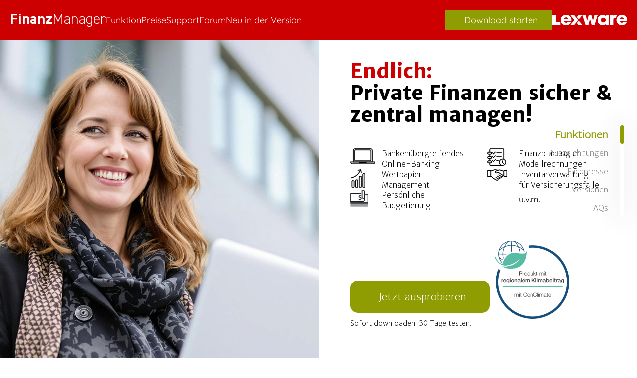

--- FILE ---
content_type: text/html; charset=UTF-8
request_url: https://www.finanzmanager.de/funktionen.php
body_size: 109431
content:
<!DOCTYPE html>
<html lang="de">

<head>


    <script>
        window.UC_UI_DOMAINS = {
            crossDomainConsentSharingIFrame: 'https://www.lexware.de/usercentrics-cross-domain-bridge.html'
        };
    </script>
    <script id="usercentrics-cmp" data-settings-id="6UKOI7gnB" src="https://web.cmp.usercentrics.eu/ui/loader.js" async></script>


    
    <!-- Google Tag Manager -->
    <script>
        (function(w, d, s, l, i) {
            w[l] = w[l] || [];
            w[l].push({
                'gtm.start': new Date().getTime(),
                event: 'gtm.js'
            });
            var f = d.getElementsByTagName(s)[0],
                j = d.createElement(s),
                dl = l != 'dataLayer' ? '&l=' + l : '';
            j.async = true;
            j.src =
                'https://www.googletagmanager.com/gtm.js?id=' + i + dl;
            f.parentNode.insertBefore(j, f);
        })(window, document, 'script', 'dataLayer', 'GTM-5BZRQML');
    </script>
    <!-- End Google Tag Manager -->








    <meta charset="UTF-8" />
    <meta name="viewport" content="width=device-width, initial-scale=1.0" />
    <meta http-equiv="X-UA-Compatible" content="ie=edge" />
    <title>FinanzManager</title>

    <link rel="shortcut icon" type="image/x-icon" href="favicon.ico" />
    <link rel="stylesheet" href="/resources/red/css/main.css?update=29226.857776440964" />
    <link rel="stylesheet" href="/resources/red/fonts/Quicksand/font.css">
    <link rel="stylesheet" href="/resources/red/css/1.13.2_themes_base_jquery-ui.css">
    <link rel="stylesheet" href="/resources/red/css/1.8.1_slick_slick" />

</head>

<body>
    <!-- Navigation Style  -->
    <style>
        .btn-listing {
            position: fixed;
            right: 26px;
            top: 35%;
            text-align: right;
            padding-right: 22px;
            padding-left: 0;
            animation: fade-in 1s;
            z-index: 9999;
        }

        .btn-listing.active {
            display: block;
        }

        .btn-listing:before {
            content: "";
            width: 8px;
            background: #ffffff;
            border-radius: 10px;
            height: 100%;
            position: absolute;
            right: 0;
            top: 0;
            box-shadow: 0 0px 50px 11px rgb(59 59 59 / 7%);
        }

        .btn-listing li {
            position: relative;
            list-style-type: none;
            transition: 0.3s;
        }

        .btn-listing li a {
            display: block;
            position: relative;
            padding: 0px 10px;
            margin-bottom: 0;
            text-align: right;
            color: #888888;
            font-size: 15px;
            line-height: 37px;
            text-decoration: none;
            transition: 0.3s;
        }

        .btn-listing .active a:after {
            content: "";
            width: 8px;
            background: #909D02;
            border-radius: 10px;
            height: 100%;
            position: absolute;
            right: -22px;
            top: 0;
            transition: none;
        }

        .btn-listing li a.active {
            color: #909D02;
            font-weight: 700;
            font-size: 20px;
            text-decoration: none;

            transition: color 0.3s ease;
        }

        .btn-listing.nav-white li a {
            color: white;
        }

        .btn-listing.nav-white li a.active {
            color: white;
        }
    </style>
    <style>
        .header-container>div {
            display: flex;
            grid-gap: 50px;
            gap: 50px;
            align-items: center;
        }
    </style>
    <!-- Navigation -->
    <ul class="btn-listing" id="navigation">
        <li><a href="#Funktionen" class="active">Funktionen</a></li>
        <li><a href="#Auszeichnungen">Auszeichnungen</a></li>
        <li><a href="#Fachpresse">Fachpresse</a></li>
        <li><a href="#comparing">Versionen</a></li>
        <!-- <li><a href="#Rezensionen">FinanzManager testen</a></li> -->
        <li><a href="#FAQs">FAQs</a></li>
    </ul>

    <!-- Google Tag Manager (noscript) -->
    <noscript><iframe src="https://www.googletagmanager.com/ns.html?id=GTM-5BZRQML" height="0" width="0" style="display:none;visibility:hidden"></iframe></noscript>
    <!-- End Google Tag Manager (noscript) -->


    <div class="wrapper">
        <header>
            <div class="header-container container">
                <div>
                    <h4>Finanz<span>Manager</span></h4>
                    <a href="#kontostande" class="header-link">Funktion</a>
                    <a href="#comparing-accordion" class="header-link">Preise</a>
                    <a href="https://www.lexware.de/support/produkt/finanzmanager/"  target="_blank">Support</a>
                    <a href="https://forum.lexware.de/forums/8/" target="_blank">Forum</a>
                    <a href="https://www.lexware.de/updates/update-finanzmanager/" target="_blank">Neu in der Version</a>
                </div>
                <div>
                    <a href="#comparing" class="link-btn main-btn" style="height: 41px; border-radius: 4px; max-width:150px; padding:10px 0; min-width: 216px; font-size:18px">
                        <p>
                            Download starten
                        </p>
                    </a>
                    <img loading="lazy" src="/resources/red/img/lexware-logo-white.png" width="150px" alt="lexware">
                </div>
            </div>
        </header>

        <main class="main">
            <section class="header-title">
                <div class="header-title__img-wrapper">
                    <img src="/resources/red/img/header-image.webp" alt="lächelnde Frau">
                </div>
                <div class="header-title__inf">
                    <div>
                        <h1> <span>Endlich:</span> <br> Private Finanzen sicher & zentral managen!</h1>
                        <ul class="header-title__list">
                            <li>
                                <div>
                                    <img src="/resources/red/img/ht1.svg" alt="">

                                </div>
                                <p class="">Bankenübergreifendes <br>
                                    Online-Banking</p>
                            </li>
                            <li>
                                <div>

                                    <img src="/resources/red/img/ht4.svg" alt="">
                                </div>
                                <p class="">Finanzplanung mit <br> Modellrechnungen</p>
                            </li>

                            <li>
                                <div>

                                    <img src="/resources/red/img/ht2.svg" alt="">
                                </div>
                                <p class="">Wertpapier- <br>
                                    Management</p>
                            </li>
                            <li>
                                <div>

                                    <img src="/resources/red/img/ht5.svg" alt="">
                                </div>
                                <p class="">Inventarverwaltung <br>
                                    für Versicherungsfälle <br>
                                    <span>u.v.m.</span>
                                </p>
                            </li>
                            <li>
                                <div>

                                    <img src="/resources/red/img/hd3.svg" alt="">
                                </div>
                                <p class="">Persönliche <br> Budgetierung </p>
                            </li>
                        </ul>

                        <div style="display: flex; align-items: center; gap:4rem">
                            <div>
                                <a href="#comparing" class="link-btn main-btn" style="margin-right: 10px;">
                                    <p>
                                        Jetzt ausprobieren
                                    </p>
                                </a>
                                <span class="font14" style="margin-top:-4rem">
                                    Sofort downloaden. 30 Tage testen.
                                </span>
                            </div>
                            <a href="https://verify.conclimate.de/tracking/SHTHXY/" target="_blank" class="trck-conclimate" aria-label="ConClimate Tracking">
                                <img src="/resources/red/img/Label-Produkt-Regionaler.png" width="150px" alt="Ein Produkt mit regionalem Klimabeitrag mit ConClimate" style="margin-bottom:6rem">
                            </a>
                        </div>


                    </div>
                </div>
            </section>
            <section class="recomended">
                <div class="recomended-container container">
                    <h6 class="">Empfohlen von:</h6>
                    <div class="recomended__logo-wrapper">
                        <img src="/resources/red/img/B&IT.svg" alt="Business & IT, sehr gut, www.pc-magazin.de/business-it">
                        <div></div>
                        <img src="/resources/red/img/PCM.svg" alt="PC Magazin, sehr gut, www.pc-magazin.de">
                        <div></div>
                        <img src="/resources/red/img/PCgo.svg" alt="PC go, sehr gut">
                        <div></div>
                        <img src="/resources/red/img/Chip.svg" alt="Chip, sehr gut">
                    </div>
                </div>
            </section>
            <section class="products-wrapper">
                <div class="products-card">
                    <h3>Erledigen Sie Ihre <span>gesamten Finanzgeschäfte</span>
                        mit einer einzigen Software</h3>
                    <!-- <div>
                        <a href="#comparing" class="img-anchor">
                            <img src="/img/fmd25-big.webp" alt="">
                            <img class="prozent" src="/resources/red/img/11_Prozent.png" alt="">
                        </a>
                        <a href="#comparing" class="img-anchor">
                            <img src="/img/fm25-big.webp" alt="">
                            <img class="prozent" src="/resources/red/img/16_Prozent.png" alt="">
                        </a>
                    </div> -->

                    <div>
                        <a href="#comparing" class="img-anchor" aria-label="Zum Produktvergleich springen">
                            <img src="/img/fmd26.webp" alt="Finanzmanager 2026 Deluxe" style="width: 532px; position:relative; left:112px">

                            <!--img class="prozent" src="/resources/red/img/11_Prozent.png" alt="" style="right:-105px; top:-15px"-->
                        </a>
                        <a href="#comparing" class="img-anchor" aria-label="Zum Produktvergleich springen">
                            <img src="/img/fm26.webp" alt="Finanzmanager 2026" style="width: 533px; position: relative; left: 70px;">
                            <!--img class="prozent" src="/resources/red/img/16_Prozent.png" alt="" style="right:-70px; top:-13px"-->
                        </a>
                    </div>
                </div>
                <div class="logo-slider">
                    <strong>Unterstützte Banken:</strong>
                    <div class="logo-slider__wrapper">

                        <div>
                            <img loading="lazy" src="/resources/red/img/logo-slider/2560px-Commerzbank_(2009).svg.svg" alt="Commerzbank">
                        </div>
                        <div>
                            <img loading="lazy" src="/resources/red/img/logo-slider/2560px-Deutsche_Bank_logo.svg.svg" alt="Deutsche Bank">
                        </div>
                        <div>
                            <img loading="lazy" src="/resources/red/img/logo-slider/Группа масок 1.svg" alt="Voksbanken Raiffeisenbanken">
                        </div>
                        <div>
                            <img loading="lazy" src="/resources/red/img/logo-slider/ADAC-logo-B1CCEF5103-seeklogo.com.svg" alt="ADAC">
                        </div>
                        <div>
                            <img loading="lazy" src="/resources/red/img/logo-slider/Advanzia_Bank.svg" alt="Advanzia Bank">
                        </div>

                        <div>
                            <img loading="lazy" src="/resources/red/img/logo-slider/amazon.svg" alt="amazon">
                        </div>
                        <!--div>
                <img loading="lazy" src="/resources/red/img/logo-slider/american-express.svg" alt="">
            </div-->
                        <div>
                            <img loading="lazy" src="/resources/red/img/logo-slider/audibank.svg" alt="Audi Financial Services">
                        </div>
                        <div>
                            <img loading="lazy" src="/resources/red/img/logo-slider/barclaycard.svg" alt="Barclaycard">
                        </div>
                        <div>
                            <img loading="lazy" src="/resources/red/img/logo-slider/BHW.svg" alt="BHW Bausparkasse">
                        </div>
                        <div>
                            <img loading="lazy" src="/resources/red/img/logo-slider/BMW.svg" alt="BMW Bank">
                        </div>
                        <div>
                            <img loading="lazy" src="/resources/red/img/logo-slider/bwbank.svg" alt="BW Bank">
                        </div>
                        <div>
                            <img loading="lazy" src="/resources/red/img/logo-slider/DekaBank.svg" alt="Deka Bank">
                        </div>
                        <div>
                            <img style="padding-bottom:10px" loading="lazy" src="/resources/red/img/logo-slider/trade_republic.webp" alt="Trade Republic">
                        </div>
                        <div>
                            <img loading="lazy" src="/resources/red/img/logo-slider/deutschlandcard.svg" alt="Deutschland Card">
                        </div>
                        <div>
                            <img loading="lazy" src="/resources/red/img/logo-slider/DKB.svg" alt="DKB">
                        </div>
                        <div>
                            <img loading="lazy" src="/resources/red/img/logo-slider/DWS.svg" alt="DWS">
                        </div>
                        <div>
                            <img loading="lazy" src="/resources/red/img/logo-slider/ebase.svg" alt="ebase">
                        </div>
                        <div>
                            <img loading="lazy" src="/resources/red/img/logo-slider/ebay.svg" alt="ebay">
                        </div>
                        <div>
                            <img loading="lazy" src="/resources/red/img/logo-slider/flyingblue.svg" alt="flyingblue">
                        </div>
                        <div>
                            <img loading="lazy" src="/resources/red/img/logo-slider/c24.webp" alt="Check 24 Bank">
                        </div>
                        <div>
                            <img loading="lazy" src="/resources/red/img/logo-slider/Hanseatic_Bank.svg" alt="Hanseatic Bank">
                        </div>
                        <div>
                            <img loading="lazy" src="/resources/red/img/logo-slider/Haspa.svg" alt="Hamburger Sparkasse">
                        </div>

                        <div>
                            <img loading="lazy" src="/resources/red/img/logo-slider/ing.svg" alt="ING DiBa">
                        </div>
                        <div>
                            <img loading="lazy" src="/resources/red/img/logo-slider/KfW.svg" alt="KFW">
                        </div>
                        <div>
                            <img loading="lazy" src="/resources/red/img/logo-slider/Landesbausparkassen.svg" alt="LBS Bausparen">
                        </div>
                        <div>
                            <img loading="lazy" src="/resources/red/img/logo-slider/Mercedes-Benz_Bank.svg" alt="Mercedes-Benz Bank">
                        </div>
                        <div>
                            <img loading="lazy" src="/resources/red/img/logo-slider/N26.svg" alt="N 26">
                        </div>
                        <div>
                            <img loading="lazy" src="/resources/red/img/logo-slider/Onvista.svg" alt="onvista">
                        </div>
                        <div>
                            <img loading="lazy" src="/resources/red/img/logo-slider/payback.svg" alt="payback">
                        </div>
                        <div>
                            <img loading="lazy" src="/resources/red/img/logo-slider/PayPal.svg" alt="PayPal">
                        </div>
                        <div>
                            <img loading="lazy" src="/resources/red/img/logo-slider/postbank-germanry-vector-logo-400x400.svg" alt="Postbank">
                        </div>
                        <div>
                            <img loading="lazy" src="/resources/red/img/logo-slider/S_Broker.svg" alt="S Broker">
                        </div>
                        <div>
                            <img loading="lazy" src="/resources/red/img/logo-slider/santander.svg" alt="Santander">
                        </div>
                        <div>
                            <img loading="lazy" src="/resources/red/img/logo-slider/Schwäbisch_Hall.svg" alt="Schwäbisch Hall">
                        </div>
                        <div>
                            <img loading="lazy" src="/resources/red/img/logo-slider/Smartbroker.svg" alt="Smartbroker">
                        </div>
                        <div>
                            <img loading="lazy" src="/resources/red/img/logo-slider/Sparkassen-Logo.svg" alt="Sparkasse">
                        </div>
                        <div>
                            <img loading="lazy" src="/resources/red/img/logo-slider/tchibo.svg" alt="Tchibo">
                        </div>
                        <div>
                            <img loading="lazy" src="/resources/red/img/logo-slider/TUI.svg" alt="TUI">
                        </div>
                        <div>
                            <img loading="lazy" src="/resources/red/img/logo-slider/Union-investment.svg" alt="Union Investment">
                        </div>
                        <div>
                            <img loading="lazy" src="/resources/red/img/logo-slider/vkbank.svg" alt="Volkswagen Bank">
                        </div>


                    </div>
                </div>
                <!-- Funktionen -->
                <div class="products-wrapper__block" id="Funktionen">
                    <div class="">
                        <img loading="lazy" src="/resources/red/img/laptop.png" alt="Vorschau des Finanzmanager-cockpits. Links Kreisdiagramm, Ausgaben nach Typ aufgeteilt, Zeitraum auswählbar. Rechts Balkendiagramm, Einnahmen und Ausgaben nach Monaten">
                    </div>
                    <div>
                        <h3><span>Endlich:</span> Vollständig geordnete Finanzen</h3>
                        <p class="">
                            Vom Marktführer für <br>
                            kaufmännische Software
                        </p>

                        <ul class="instruction-list">
                            <li>
                                <strong>Lexware ist die Nr.1</strong> für kaufmännische Software
                            </li>
                            <li>
                                <strong>Über 1 Million</strong>
                                Unternehmenskunden
                            </li>
                            <li>
                                <strong>Über 30 Jahre Erfahrung</strong> mit Steuern & Finanzen
                            </li>
                            <li>
                                Unzählige <strong>Testsiege</strong>
                                und <strong>Auszeichnungen</strong>
                            </li>
                            <li>
                                <strong>Über 1.000 qualifizierte Mitarbeiter</strong> u.a. in Freiburg, München
                            </li>
                        </ul>
                    </div>
                </div>
            </section>
            <section class="instruction-blocks instruction-blocks1">
                <div id="kontostande" class="instruction-block">
                    <div class="instruction">
                        <div>
                            <h3>Alle Kontostände
                                auf <span>einen Blick</span></h3>
                            <p class="">Sie haben Ihr Geld bei mehr als einer Bank
                                hinterlegt? Mit dem Lexware FinanzManager
                                überblicken Sie Ihre Finanzen einfach & zentral.</p>
                            <ul class="instruction-list">
                                <li>
                                    <strong>Guthaben-Übersicht
                                    </strong>
                                    bei Giro-, Kreditkarten-, Bauspar-, Spar-,
                                    Festgeld- und Darlehenskonten sowie PayPal
                                </li>
                                <li>
                                    <strong>Summe des Gesamtvermögens</strong>
                                    auf einen Blick
                                </li>
                                <li>
                                    <strong>Ein Login genügt:</strong>
                                    kein lästiges Ein- und Ausloggen
                                    auf verschiedenen Websites
                                </li>
                                <li>
                                    <strong>Eine einheitliche Nutzer-Oberfläche</strong>
                                    statt vieler verschiedener Interfaces
                                </li>
                                <li>
                                    <strong>Automatische Benachrichtigung
                                        beim Erreichen eines Limits</strong>
                                    (enthalten in Deluxe Version ab 5,99 €)
                                </li>
                            </ul>
                            <a href="#comparing" class="link-btn main-btn">
                                <p>
                                    Jetzt ausprobieren
                                </p>
                            </a>
                        </div>
                    </div>
                    <div class="instruction-image">
                        <img loading="lazy" src="/resources/red/img/ib1.png" alt="Vorschau Kontenübersicht, verschiedene Konten verschiedener Banken aufgelistet mit der Möglichkeit nach Kontoart und Online konto zu filtern">
                    </div>
                </div>
                <div class="instruction-block">
                    <div class="instruction">
                        <div>
                            <h3>Kontoauszüge für
                                <span>einzelne Konten</span>
                            </h3>
                            <p class="">Prüfen Sie die Umsätze für jedes
                                einzelne Konto im Detail und sichern Sie Kontoauszüge als Download.</p>
                            <ul class="instruction-list">
                                <li>
                                    <strong>Komfortable Filter – und Suchfunktionen

                                    </strong>

                                </li>
                                <li>
                                    <strong>Download sämtlicher Kontoumsätze
                                    </strong>
                                    von allen deutschen Banken mit einem Klick

                                </li>
                                <li>
                                    <strong>Download elektronischer Kontoauszüge
                                    </strong>
                                    als Belege für das Finanzamt
                                </li>

                            </ul>
                            <a href="#comparing" class="link-btn main-btn">
                                <p>
                                    Jetzt ausprobieren
                                </p>
                            </a>
                        </div>
                    </div>
                    <div class="instruction-image">
                        <img loading="lazy" src="/resources/red/img/ib2-new3.webp" alt="Vorschau Kontoauszüge">
                    </div>
                </div>
                <div class="instruction-block">
                    <div class="instruction">
                        <div>
                            <h3>Institut-übergreifendes
                                Online-Banking</h3>
                            <p class="">Tätigen Sie Online-Banking-Geschäfte
                                bei allen Ihren Banken – mit nur
                                einem einzigen Login. </p>
                            <ul class="instruction-list">
                                <li>
                                    <strong>Überweisungen tätigen

                                    </strong>
                                    Echtzeitüberweisungen und Lohn- und Gehaltsüberweisungen, Daueraufträge, u.v.m.

                                </li>
                                <li>
                                    <strong>Umbuchung
                                    </strong>
                                    zwischen verschiedenen Konten
                                </li>
                                <li>
                                    <strong>Lastschriften</strong>
                                    einrichten (Deluxe)
                                </li>
                                <li>
                                    <strong>Prepaid-Handys aufladen
                                    </strong>
                                </li>
                                <li>
                                    <strong>Eine einheitliche Nutzer-Oberfläche
                                    </strong>
                                    statt vieler verschiedener Interfaces
                                </li>
                            </ul>
                            <a href="#comparing" class="link-btn main-btn">
                                <p>
                                    Jetzt ausprobieren
                                </p>
                            </a>
                        </div>
                    </div>
                    <div class="instruction-image">
                        <img loading="lazy" src="/resources/red/img/ib3-new3.webp" alt="Vorschau Überweisung" style="margin-left: 27px;image-rendering: -webkit-optimize-contrast;">
                    </div>
                </div>
                <div class="instruction-block">
                    <div class="instruction">
                        <div>
                            <h3>Alle Einnahmen
                                auf <span>einen Blick</span></h3>
                            <p class="">Ob Gehalt, Boni, Mieteinnahmen,
                                Dividenden oder Rente: Mit dem
                                Lexware behalten Sie alle
                                Zahlungseingänge im Blick.</p>
                            <ul class="instruction-list">
                                <li>
                                    <strong>Keine Einnahme verpassen
                                    </strong>
                                    auch bei mehreren Konten <br>
                                    und Einnahme-Arten
                                </li>
                                <li>
                                    <strong>Summierung Ihrer Einnahmen
                                    </strong>
                                    auf Basis von Monaten, Jahren <br>
                                    oder nutzerdefinierten Zeiträumen
                                </li>
                                <li>
                                    <strong>Einnahme-Entwicklung beobachten
                                    </strong>
                                    z.B. durch Vergleich verschiedener Jahre
                                </li>

                            </ul>
                            <a href="#comparing" class="link-btn main-btn">
                                <p>
                                    Jetzt ausprobieren
                                </p>
                            </a>
                        </div>
                    </div>
                    <div class="instruction-image">
                        <img loading="lazy" src="/resources/red/img/ib4.png" alt="Balkendiagramm, Einnahmen und Ausgaben nach Monaten">
                    </div>
                </div>
                <div class="instruction-block">
                    <div class="instruction">
                        <div>
                            <h3>Alle Ausgaben
                                auf <span>einen Blick</span></h3>
                            <p class="">Ob Wohnen, Mobilität, Urlaub und Freizeit
                                oder Sparverträge und Versicherungen:
                                Mit dem Lexware FinanzManager sehen
                                Sie genau, wofür Sie Ihr Geld ausgeben.</p>
                            <ul class="instruction-list">
                                <li>
                                    <strong>Ausgaben-Verteilung analysieren

                                    </strong>
                                    Durch automatisierte Kategorisierung <br>
                                    in unterschiedliche Bereiche <br>
                                    (Individuelle Verbuchung möglich)
                                </li>
                                <li>
                                    <strong>Summierung von Ausgaben
                                    </strong>
                                    auf Basis von Monaten, Jahren <br>
                                    oder nutzerdefinierten Zeiträumen
                                </li>
                                <li>
                                    <strong>Ausgaben-Entwicklung beobachten
                                    </strong>
                                    z.B. durch Vergleich verschiedener Jahre
                                </li>
                            </ul>
                            <a href="#comparing" class="link-btn main-btn">
                                <p>
                                    Jetzt ausprobieren
                                </p>
                            </a>
                        </div>
                    </div>
                    <div class="instruction-image">
                        <img loading="lazy" src="/resources/red/img/ib5.png" alt="Kreisdiagramm, Ausgaben nach Typ, Zeitraum auswählbar">
                    </div>
                </div>
                <div class="instruction-block">
                    <div class="instruction">
                        <div>
                            <h3><span>Persönliche</span>
                                Budgetierung</h3>
                            <p class="">Liegen Ihre jährlichen oder monatlichen
                                Ausgaben für bestimmte Lebensbereiche
                                im Rahmen? Mit dem Budgetplaner
                                sehen Sie es auf einen Blick.</p>
                            <ul class="instruction-list">
                                <li>
                                    <strong>Monatliche oder jährliche Budgets

                                    </strong>
                                    für Lebensbereiche wie Wohnen, <br> Ernährung, Mobilität, Freizeit & Sparen
                                </li>
                                <li>
                                    <strong>Anzeige des ausgegebenen Budgets
                                    </strong>
                                    Absolut und prozentual

                                </li>
                                <li>
                                    <strong>Anzeige des verbleibendenden Budgets
                                    </strong>
                                    Absolut und prozentual
                                </li>
                            </ul>
                            <a href="#comparing" class="link-btn main-btn">
                                <p>
                                    Jetzt ausprobieren
                                </p>
                            </a>
                        </div>
                    </div>
                    <div class="instruction-image">
                        <img loading="lazy" src="/resources/red/img/ib6.png" alt="Vorschau Budgetierung, Ausgabenplanung">
                    </div>
                </div>
                <div class="instruction-block">
                    <div class="instruction">
                        <div>
                            <h3> <span>Persönliche</span>
                                Finanzprognosen</h3>
                            <p class="">Möchten Sie einen Blick in die zukünftige Entwicklung
                                Ihrer Finanzen werfen? Die Finanzprognose unterstützt
                                Sie dabei. In kürzester Zeit erstellen Sie in unserer
                                Finanzsoftware unterschiedliche Prognosen und
                                passen diese nach Ihren Bedürfnissen an.</p>
                            <ul class="instruction-list">
                                <li>
                                    <strong>Anschaulicher Vergleich

                                    </strong>
                                    von Anlagestrategien und Tilgungsplänen

                                </li>
                                <li>
                                    <strong>Nutzerdefinierte Prognosen
                                    </strong>
                                    z.B. für verschiedene Zeiträume
                                </li>

                            </ul>
                            <a href="#comparing" class="link-btn main-btn">
                                <p>
                                    Jetzt ausprobieren
                                </p>
                            </a>
                        </div>
                    </div>
                    <div class="instruction-image">
                        <img loading="lazy" src="/resources/red/img/ib7.png" alt="Vorschau Finanzprognose">
                    </div>
                </div>
                <div class="instruction-block">
                    <div class="instruction">
                        <div>
                            <h3>Management von
                                <span>Wertpapieren</span>
                            </h3>

                            <ul class="instruction-list">
                                <li>
                                    <strong>Komfortable Verwaltung

                                    </strong>
                                    Ihres Wertpapierdepots

                                </li>
                                <li>
                                    <strong>Übersichtliche Depotaufstellung
                                    </strong>
                                    online via HBCI

                                </li>
                                <li>
                                    <strong>Echtzeit-Beobachtung
                                    </strong>
                                    Ihres Wertpapierbestandes <br>
                                    und Ihrer Kurs-Abos (Zusatzkosten)
                                </li>

                            </ul>
                            <a href="#comparing" class="link-btn main-btn">
                                <p>
                                    Jetzt ausprobieren
                                </p>
                            </a>
                        </div>
                    </div>
                    <div class="instruction-image">
                        <img loading="lazy" src="/resources/red/img/ib8.png" alt="Vorschau Depotverwaltung, Management von Wertpapieren">
                    </div>
                </div>
                <div class="instruction-block">
                    <div class="instruction">
                        <div>
                            <h3><span>Fundierte</span>
                                Inventarverwaltung</h3>
                            <p class="">Gut gerüstet für den Ernstfall:
                                Verwalten Sie Ihre Wertgegenstände
                                für Versicherungsangelegenheiten
                                einfach und übersichtlich.</p>
                            <ul class="instruction-list">
                                <li>
                                    <strong>Inventarübersicht

                                    </strong>
                                    Aufstellung von Wertgegenständen <br>
                                    für die Versicherung
                                </li>
                                <li>
                                    <strong>Detaillierte Objekt-Beschreibungen
                                    </strong>
                                    z.B. durch Name, Kategorie, Standort, <br>
                                    Kaufdatum, Kaufpreis, Händler, <br>
                                    Zeitwert und Neupreis
                                </li>
                                <li>
                                    <strong>Praktische Filter- und Sortierfunktionen
                                    </strong>
                                    z.B. zur Ermittlung von Vermögenswerten <br>
                                    an einem Standort
                                </li>
                            </ul>
                            <a href="#comparing" class="link-btn main-btn">
                                <p>
                                    Jetzt ausprobieren
                                </p>
                            </a>
                        </div>

                    </div>
                    <div class="instruction-image">
                        <div class="instruction-image__wrapper">
                            <img loading="lazy" src="/resources/red/img/ib9.png" alt="Vorschau Inventarverwaltung, Übersicht der Wertgegenstände für Versicherungsangelegenheiten">
                            <div class="yellow-price-block">
                                <h5>Enthalten im Lexware <br>
                                    <strong>FinanzManager Deluxe</strong>
                                </h5>

                                <h4> 5,99 €</h4>
                                <span>pro Monat (inkl. MwSt.)</span>
                                <span>
                                    Ersten 30 Tage gratis.
                                </span>
                            </div>

                        </div>
                    </div>
                </div>

            </section>
            <section class="advantages">
                <h3>Ihre Vorteile</h3>
                <div class="advantages-container container">
                    <div class="advantages-card">
                        <img loading="lazy" src="/resources/red/img/advantages-1.svg" alt="">
                        <strong>Mehr Überblick</strong>
                        <p class="">über Ihr gesamtes <br>
                            Vermögen sowie Ihre <br>
                            Verbindlichkeiten</p>
                    </div>
                    <div class="advantages-card">
                        <img loading="lazy" src="/resources/red/img/advantages-2.svg" alt="">
                        <strong>Mehr Planungssicherheit</strong>
                        <p class="">dank Ausgabenkontrolle <br>
                            durch Budgetierung sowie <br>
                            von Modellrechnungen <br>
                            gestützte Finanzprognosen</p>
                    </div>
                    <div class="advantages-card">
                        <img loading="lazy" src="/resources/red/img/advantages-3.svg" alt="">
                        <strong>Mehr Vorsorge </strong>
                        <p class="">für Sie und Ihre Angehörigen <br>
                            für den Ernstfall durch <br>
                            Aufstellung von Finanzen <br>
                            und Inventarlisten</p>
                    </div>
                    <div class="advantages-card">
                        <img loading="lazy" src="/resources/red/img/advantages-4.svg" alt="">
                        <strong>Mehr Zeit</strong>
                        <p class="">Ein Zugang für alle <br>
                            Finanzen statt kompliziertem <br>
                            Ein- und Ausloggen bei <br>
                            verschiedenen Anbietern</p>
                    </div>
                    <div class="advantages-card">
                        <img loading="lazy" src="/resources/red/img/advantages-5.svg" alt="">
                        <strong>Mehr Komfort </strong>
                        <p class="">Einheitliches Interface <br>
                            statt verschiedener <br>
                            Bedienoberflächen bei <br>
                            unterschiedlichen Instituten</p>
                    </div>
                </div>
            </section>
            <!-- Auszeichnungen -->
            <section class="security" id="Auszeichnungen">
                <h3>IT-Sicherheit nach
                    Banken-Standard</h3>
                <p class="">
                    Banking ist Vertrauenssache. <br>
                    Bei Lexware, dem deutschen Marktführer für kaufmännische Software,
                    verlassen Sie sich darum auf IT-Sicherheit nach höchsten Banken-Standards,
                    wie sie die Europäische Union vorschreibt.
                </p>
                <div class="security-container">
                    <div class="security-item">
                        <img loading="lazy" src="/resources/red/img/security1.svg" alt="PSD2 Siegel">
                        <strong>Erfüllt europäische <br>
                            PSD2-Richtlinie für Banken</strong>
                        <p class="">Der Lexware FinanzManager <br>
                            entspricht der PSD2-Richtlinie <br>
                            für Zahlungsdienste in Europa <br>
                            Die Software erfüllt damit alle <br>
                            EU-Anforderungen an Sicherheit <br>
                            und Verbraucherschutz im Banking.</p>
                    </div>
                    <div class="security-item">
                        <img loading="lazy" src="/resources/red/img/security2.svg" alt="2 Faktor Authentifizierung">
                        <strong>Doppelter Schutz durch <br>
                            Zwei-Faktor-Authentifizierung</strong>
                        <p style="margin:0 !important">(optional)</p>
                        <p class="">Um sich am Lexware FinanzManager anzumelden <br>
                            oder Finanzgeschäfte zu tätigen,<br>
                            haben Sie die Möglichkeit, <br>
                            Ihr Konto neben Ihrem Passwort <br>
                            mit einem zusätzlichen Sicherheitscode zu sichern.<br>
                        </p>
                    </div>
                </div>
            </section>
            <section class="tuv">
                <!-- <h3>TÜV-geprüfte Software
                    made in Germany</h3> -->
                <div class="tuv-container container">
                    <div class="tuv-container__item">
                        <img loading="lazy" src="/resources/red/img/tuv1.svg" alt="Software made in Germany, Bundesverband IT-Mittelstand, 100% Service, Qualität, Zukunft">
                        <strong>Gütesiegel <br>
                            „Software Made in Germany“</strong>
                        <p class="">
                            Als einer von 391 Software-Herstellern in Deutschland trägt Lexware das Gütesiegel „Software Made in
                            Germany“ des Bundesverbands IT-Mittelstand. Das Siegel steht für exzellenten Service, hohe
                            Produkt-Qualität und technische Zukunftsfähigkeit.
                        </p>
                    </div>
                    <!-- <div class="tuv-container__item">
                        <div class="">
                            <img loading="lazy" src="/resources/red/img/TUEV_Siegel.svg" alt="TÜV Saarland, Sehr gut, Kundenurteil, tuev-saar.de/SC45590, Service tested">
                            <img title="2 Jahre gültig: Januar 2023 - <br/>Dezember 2024" loading="lazy" class="info-logo" src="/resources/red/img/circle-info-solid.svg" alt="info">
                        </div>
                        <strong>Freiwillig TÜV-zertifizierter
                            Kunden-Service</strong>
                        <p class="">
                            Lexware steht für besten Kundenservice. Das hat der TÜV Saarland 2023 erneut bescheinigt. Für das
                            Zertifikat wurden 1.000 Kunden gefragt, wie zufrieden Sie mit dem Lexware-Service sind. Bei den meisten
                            Kriterien (z.B. Erreichbarkeit, Kompetenz, Verständlichkeit und Lösungszeit) hat der Lexware-Support
                            sehr gut bis gut abgeschnitten.
                        </p>
                    </div> -->
                </div>
            </section>
            <section class="instruction-blocks instruction-blocks2">
                <div class="instruction-block">
                    <div class="instruction">
                        <div>
                            <h4>Profitieren Sie von mehr
                                als 30 Jahren Erfahrung</h4>
                            <h3>Vom deutschen Marktführer
                                für kaufmännische Software</span>
                            </h3>
                            <div class="instruction-text">
                                <p class="">Mit <strong>mehr als 1 Millionen Unternehmenskunden</strong>
                                    und <strong>mehr als 30 Jahren Erfahrung</strong> ist Lexware
                                    Deutschlands führender Anbieter
                                    für kaufmännische Software.</p>
                                <p class="">
                                    1989 in Freiburg im Breisgau gegründet,
                                    beschäftigt das Unternehmen heute weit
                                    über 1.000 Mitarbeiter*innen. </p>
                                <p class="">Das bedeutet für Sie: Mit unserer Software
                                    investieren Sie in ein <strong>zukunftssicheres Produkt</strong>
                                    und <strong>exzellenten Service</strong>.</p>
                                <p class="">Das beweisen auch unsere guten
                                    Bewertungen bei <a class="">Trusted Shops</a>.</p>
                            </div>
                        </div>
                    </div>
                    <div class="instruction-image">
                        <img loading="lazy" src="/resources/red/img/img_instruction-blocks2.png" alt="Vom Marktführer. Lexware ist die Nr. 1 Software für kaufmännische Software mit über 1 Million Unternehmenskunden. Über 30 Jahre erfahrung. Durchschnittlich 4,39 Sterne, 1559 Bewertungen, Trusted Shopd guarantee, Geprüfte Identität, Verschlüsselte Datenübertragung, Verständlicher Bestellvorgang">
                    </div>
                </div>
            </section>
            <!-- Fachpresse -->
            <section class="press" id="Fachpresse">
                <h3>Von der Fachpresse empfohlen</h3>
                <div class="press-container container">
                    <div class="press-item">
                        <img loading="lazy" src="/resources/red/img/press1.svg" alt="PC Magazin, sehr gut, www.pc-magazin.de">
                        <strong>Gewiefter Finanzjongleur</strong>
                        <p class="">„Der Lexware FinanzManager 2019 <br>
                            ist für jene Anwender empfehlenswert, <br>
                            deren Finanzströme aufgrund privater <br> Investitionen oder familiärer Verhältnisse <br> komplex
                            ausfallen. <br>
                            Hier leistet die Software auf alle <br>
                            Fälle gute Dienste.“</p>
                        <strong>"Gewiefter Finanzjongleur", <br>
                            www.pc-magazin.de</strong>
                    </div>
                    <div class="press-item">
                        <img loading="lazy" src="/resources/red/img/Chip.svg" alt="Chip, Sehr gut, Einzeltest">
                        <strong>Komplexe Finanzen schnell im Griff</strong>
                        <p class="">„Mit intelligenten Analysen bringt Lexware <br> FinanzManager Deluxe 2019 <br>
                            Licht in die privaten Finanzen: Einnahmen-/ <br>Ausgabenübersichten lassen sich fokussieren <br> und bis
                            auf
                            Belegebene durchklicken. In der <br> Version 2019 können Sie per OCR-Modul <br> 'SmartPay' aus dem
                            Überweisungs-prozess <br> heraus auf digitale Rechnungen zugreifen und <br> Daten übernehmen.“</p>
                        <strong>„FinanzManager Deluxe - Komplexe <br>
                            Finanzen schnell im Griff“, www.chip.de</strong>
                    </div>
                    <div class="press-item">
                        <img loading="lazy" src="/resources/red/img/press3.svg" alt="Business & IT, sehr gut, www.pc-magazin.de/business-it">
                        <strong>Überzeugende Verbesserungen</strong>
                        <p class="">„In der Version 2019 baut der FinanzManager <br> seine Stärken weiter aus: So wurde die
                            OCR- <br>Komponente SmartPay grundlegend <br> überarbeitet: <br>
                            Nutzer können nun direkt aus dem <br> Überweisungsprozess heraus auf digitale <br>Rechnungen zugreifen
                            und
                            Zahlungsdaten <br> übernehmen.“</p>
                        <strong>aus „Lexware FinanzManager Deluxe 2019 <br> im Test“, www.business-und-it.de </strong>
                    </div>
                </div>
            </section>
            <section class="reviews">
                <div class="reviews-container container">
                    <div class="reviews__block">
                        <h3>Hunderte positive
                            Bewertungen auf eKomi</h3>
                        <p class="">„Ich kann den FinanzManager
                            nur weiterempfehlen!“</p>
                        <div class="reviews__block__item">
                            <div class="stars-wrapper">
                                <img loading="lazy" src="/resources/red/img/green-star.svg" alt="Stern">
                                <img loading="lazy" src="/resources/red/img/green-star.svg" alt="Stern">
                                <img loading="lazy" src="/resources/red/img/green-star.svg" alt="Stern">
                                <img loading="lazy" src="/resources/red/img/green-star.svg" alt="Stern">
                                <img loading="lazy" src="/resources/red/img/green-star-half.svg" alt="halber Stern">
                            </div>
                            <p class="">Ø 4/5 Sterne | 316 Bewertungen</p>
                            <div>
                                <img loading="lazy" src="/resources/red/img/ekomi_logo.svg" alt="ekomi, the feedback company, 100% unabhängig, Absolut transparent, Von Kunden für Kunden">
                                <p class="">
                                    100% unabhängig
                                    Absolut transparent
                                    Von Kunden für Kunden
                                </p>
                            </div>
                        </div>
                    </div>
                    <div class="reviews__list">
                        <div class="review">
                            <div class="stars-wrapper">
                                <img loading="lazy" src="/resources/red/img/green-star.svg" alt="Stern">
                                <img loading="lazy" src="/resources/red/img/green-star.svg" alt="Stern">
                                <img loading="lazy" src="/resources/red/img/green-star.svg" alt="Stern">
                                <img loading="lazy" src="/resources/red/img/green-star.svg" alt="Stern">
                                <img loading="lazy" src="/resources/red/img/green-star.svg" alt="Stern">
                            </div>
                            <span>12.02.2021, 18:41 Uhr</span>
                            <p class="">
                                „Die Qualität des Produktes ist sehr gut.“
                            </p>
                        </div>
                        <div class="review">
                            <div class="stars-wrapper">
                                <img loading="lazy" src="/resources/red/img/green-star.svg" alt="Stern">
                                <img loading="lazy" src="/resources/red/img/green-star.svg" alt="Stern">
                                <img loading="lazy" src="/resources/red/img/green-star.svg" alt="Stern">
                                <img loading="lazy" src="/resources/red/img/green-star.svg" alt="Stern">
                                <img loading="lazy" src="/resources/red/img/green-star.svg" alt="Stern">
                            </div>
                            <span>12.02.2021, 10:03 Uhr</span>
                            <p class="">
                                „Gut durchdacht. Alle Bereiche sind für mich gut durchdacht und
                                nachvollziehbar. Auswertungen einfach, Buchungen einfach sowie auch
                                das Online-Banking mit Überweisungen sind einfach zu bedienen. Wenn
                                nun noch im Auswertungsbereich der Listen der Vormonatsendsaldo
                                als separate Position als plus oder minus dargestellt würde wäre das
                                schön. Herzlichen Dank, weiter so.“
                            </p>
                        </div>
                        <div class="review">
                            <div class="stars-wrapper">
                                <img loading="lazy" src="/resources/red/img/green-star.svg" alt="Stern">
                                <img loading="lazy" src="/resources/red/img/green-star.svg" alt="Stern">
                                <img loading="lazy" src="/resources/red/img/green-star.svg" alt="Stern">
                                <img loading="lazy" src="/resources/red/img/green-star.svg" alt="Stern">
                                <img loading="lazy" src="/resources/red/img/green-star.svg" alt="Stern">
                            </div>
                            <span>10.02.2021, 13:58 Uhr</span>
                            <p class="">
                                „Ich verwende das Produkt für meine privat Buchhaltung“
                            </p>
                        </div>
                        <strong class="show-more">Weitere Bewertungen anzeigen</strong>
                        <div class="hidden-reviews">
                            <div class="review">
                                <div class="stars-wrapper">
                                    <img loading="lazy" src="/resources/red/img/green-star.svg" alt="Stern">
                                    <img loading="lazy" src="/resources/red/img/green-star.svg" alt="Stern">
                                    <img loading="lazy" src="/resources/red/img/green-star.svg" alt="Stern">
                                    <img loading="lazy" src="/resources/red/img/green-star.svg" alt="Stern">
                                    <img loading="lazy" src="/resources/red/img/green-star.svg" alt="Stern">
                                </div>
                                <span>12.02.2021, 18:41 Uhr</span>
                                <p class="">
                                    „Die Qualität des Produktes ist sehr gut.“
                                </p>
                            </div>
                            <div class="review">
                                <div class="stars-wrapper">
                                    <img loading="lazy" src="/resources/red/img/green-star.svg" alt="Stern">
                                    <img loading="lazy" src="/resources/red/img/green-star.svg" alt="Stern">
                                    <img loading="lazy" src="/resources/red/img/green-star.svg" alt="Stern">
                                    <img loading="lazy" src="/resources/red/img/green-star.svg" alt="Stern">
                                    <img loading="lazy" src="/resources/red/img/green-star.svg" alt="Stern">
                                </div>
                                <span>12.02.2021, 10:03 Uhr</span>
                                <p class="">
                                    „Gut durchdacht. Alle Bereiche sind für mich gut durchdacht und
                                    nachvollziehbar. Auswertungen einfach, Buchungen einfach sowie auch
                                    das Online-Banking mit Überweisungen sind einfach zu bedienen. Wenn
                                    nun noch im Auswertungsbereich der Listen der Vormonatsendsaldo
                                    als separate Position als plus oder minus dargestellt würde wäre das
                                    schön. Herzlichen Dank, weiter so.“
                                </p>
                            </div>
                            <div class="review">
                                <div class="stars-wrapper">
                                    <img loading="lazy" src="/resources/red/img/green-star.svg" alt="Stern">
                                    <img loading="lazy" src="/resources/red/img/green-star.svg" alt="Stern">
                                    <img loading="lazy" src="/resources/red/img/green-star.svg" alt="Stern">
                                    <img loading="lazy" src="/resources/red/img/green-star.svg" alt="Stern">
                                    <img loading="lazy" src="/resources/red/img/green-star.svg" alt="Stern">
                                </div>
                                <span>10.02.2021, 13:58 Uhr</span>
                                <p class="">
                                    „Ich verwende das Produkt für meine privat Buchhaltung“
                                </p>
                            </div>
                        </div>
                    </div>
                </div>
            </section>
            <section class="try">
                <div class="try-container container">
                    <div class="try__img-wrapper">
                        <!-- <img loading="lazy" src="/img/fm25-big.webp" alt="">
                        <img class="prozent" src="/resources/red/img/16_Prozent.png" alt=""> -->
                        <img loading="lazy" src="/img/fmd26.webp" alt="Finanzmanager 2026 Deluxe" width="500px">
                        <!--img class="prozent" src="/resources/red/img/16_Prozent.png" alt="" style="right:120px"-->
                    </div>
                    <div class="try-content">
                        <h3>Probieren Sie den <span>Lexware FinanzManager </span>
                            jetzt 30 Tage aus</h3>
                        <strong>Unsere Fairness-Garantie: <br>
                            Erst testen, dann bezahlen!</strong>
                        <ul class="instruction-list">
                            <li>
                                <strong>Laden Sie die Software direkt
                                </strong>
                                kostenlos von dieser Website <br>
                                herunter (Zahldaten erforderlich)
                            </li>
                            <li>
                                <strong>Prüfen Sie das Produkt 30 Tage
                                </strong>
                                auf Herz und Nieren
                            </li>
                            <li>
                                <strong>Zufrieden?
                                </strong>
                                Dann erhalten Sie die Software ab 3,99 € inkl. MwSt. im Monat.
                                Laufzeit 12 Monate, danach monatlich kündbar. <br>
                                Der Betrag wird bequem per Bankeinzug bezahlt.<br>
                                Alle Updates bei gesetzlichen oder technischen Änderungen
                                sind automatisch enthalten. Sie müssen sich um nichts kümmern!



                            </li>

                        </ul>
                    </div>
                </div>
            </section>
            <!-- comparing / Versionen -->
            <section id="comparing" class="comparing">
                <h3>Wählen Sie Ihre bevorzugte Version</h3>
                <div class="comparing-container container">
                    <div class="comparing__products">
                        <div class="comparing__product">
                            <div class="comparing__product__image-wrapper">
                                <!-- <img loading="lazy" src="/img/fm25-big.webp" alt="" width="280px">
                                <img class="prozent" src="/resources/red/img/16_Prozent.png" alt=""> -->

                                <img loading="lazy" src="/img/fm26.webp" alt="Finanzmanager 2026" style="width: 270px;">
                                <!--img class="prozent" src="/resources/red/img/16_Prozent.png" alt="" style="right: -4px;top: -13px;"-->
                            </div>
                            <h4>Standard</h4>
                            <strong>Ihre persönlichen Finanzen perfekt verwalten</strong>
                            <strong>1 Arbeitplatz möglich</strong>
                            <ul class="instruction-list">
                                <li>
                                    Vermögensübersicht
                                </li>
                                <li>
                                    Online-Banking
                                </li>
                                <li>
                                    Konto-Auszüge
                                </li>
                                <li>
                                    Einnahmen-Übersicht
                                </li>
                                <li>
                                    Ausgaben-Übersicht
                                </li>
                                <li>
                                    Budgetplaner
                                </li>
                                <li>
                                    Finanzprognosen
                                </li>
                                <li>
                                    Wertpapier-Management
                                </li>
                            </ul>
                            <div>
                                <h4>3,99 €</h4>
                            </div>
                            <span>pro Monat (inkl. MwSt.)
                            </span>
                            <span>Ersten 30 Tage gratis.</span>
                            <a href="https://shop.lexware.de/orderproduct?ma=D06830_AM&quantity=1&chorId=03825536" target="_blank" class="productdownload_fm_btn link-btn btn-dl-fm">Download starten</a>
                            <ul class="instruction-list">
                                <li>
                                    Kostenloser Sofort-Download

                                </li>
                                <li>
                                    30 Tage Ansichtszeit

                                </li>
                                <li>
                                    Preis danach bei Gefallen: Nur 3,99 € inkl. MwSt. im Monat.<br>
                                    Bequemer monatlicher bankeinzug.<br> 12 Monate Laufzeit, danach
                                    monatlich kündbar. Alle Updates inklusive. Sie müssen sich um nichts kümmern
                                </li>
                            </ul>
                        </div>
                        <div class="comparing__product">
                            <div class="comparing__product__image-wrapper">
                                <!-- <img loading="lazy" src="/img/fmd25-big.webp" alt="" width="280px">
                                <img class="prozent" src="/resources/red/img/11_Prozent.png" alt=""> -->

                                <img loading="lazy" src="/img/fmd26.webp" alt="Finanzmanager 2026 Deluxe" width="272px">
                                <!--img class="prozent" src="/resources/red/img/11_Prozent.png" alt="" style="top:-11px"-->

                            </div>
                            <h4>Deluxe</h4>
                            <strong>Ihre persönlichen Finanzen perfekt verwalten Mit Zusatz-Funktionen für Vorsorge &
                                Sicherheit</strong>
                            <strong>2 Arbeitplätze möglich</strong>
                            <ul class="instruction-list">
                                <li>
                                    Vermögensübersicht
                                </li>
                                <li>
                                    Online-Banking
                                </li>
                                <li>
                                    Konto-Auszüge
                                </li>
                                <li>
                                    Lastschriften
                                </li>
                                <li>
                                    Einnahmen-Übersicht
                                </li>
                                <li>
                                    Ausgaben-Übersicht
                                </li>
                                <li>
                                    Budgetplaner
                                </li>
                                <li>
                                    Finanzprognosen
                                </li>
                                <li>
                                    Wertpapier-Management
                                </li>
                            </ul>
                            <strong>Zusatzfunktionen für <br>
                                Vorsorge & Sicherheit</strong>
                            <ul class="instruction-list">
                                <li>
                                    <strong>Inventarverwaltung
                                    </strong>
                                    für Versicherungsfälle
                                </li>
                                <li>
                                    <strong>Wertpapier-Kursbeobachter
                                    </strong>
                                    (10 Kurse kostenlos inklusive)
                                </li>
                                <li>
                                    <strong>Alarm-Funktion
                                    </strong>
                                    beim Erreichen von Limits
                                    (Kontostand, Budget,
                                    Wertpapierkurs)
                                </li>

                            </ul>
                            <div>
                                <h4>5,99 €</h4>
                            </div>
                            <span>pro Monat (inkl. MwSt.)</span>
                            <span>Ersten 30 Tage gratis.</span>
                            <a href="https://shop.lexware.de/orderproduct?ma=D06835_AM&quantity=1&chorId=03825536" target="_blank" class="productdownload_fmd_btn link-btn btn-dl-fmd">Download starten</a>
                            <ul class="instruction-list">
                                <li>
                                    Kostenloser Sofort-Download

                                </li>
                                <li>
                                    30 Tage Ansichtszeit

                                </li>
                                <li>
                                    Preis danach bei Gefallen: Nur 5,99 € inkl. MwSt. im Monat.<br>
                                    Bequemer monatlicher bankeinzug.<br> 12 Monate Laufzeit, danach
                                    monatlich kündbar. Alle Updates inklusive. Sie müssen sich um nichts kümmern
                                </li>
                            </ul>
                        </div>
                    </div>
                    <hr>
                    <div id="comparing-accordion" class="comparing__accordion-wrapper">
                        <div class="comparing__accordion-header">
                            <h4>Detaillierter <br>
                                Funktionsvergleich</h4>
                            <div class="comparing__product-name">
                                <strong>FinanzManager Standard</strong>
                            </div>
                            <div class="comparing__product-name">
                                <strong> FinanzManager Deluxe</strong>
                            </div>
                        </div>
                        <div class="comparing__accordion">

                            <div class="accordion-wrapper">
                                <button class="accordion">Systemanforderungen</button>
                                <div class="panel">
                                    <div>
                                        <p class=""> Betriebssystem</p>

                                        <div class="panel-data">
                                            Microsoft® Windows® 10 (64-bit-Variante) / Windows® 11 (dt. Version)

                                        </div>
                                    </div>
                                    <div>
                                        <p class=""> Prozessor</p>

                                        <div class="panel-data">
                                            2,0 GHz oder schneller (Intel® oder AMD®)

                                        </div>
                                    </div>
                                    <div>
                                        <p class=""> Arbeitsspeicher</p>

                                        <div class="panel-data">
                                            mind. 4 GB RAM

                                        </div>
                                    </div>
                                    <div>
                                        <p class=""> Grafikauflösung</p>

                                        <div class="panel-data">
                                            Grafikauflösung mind. 1280x1024 (4:3) oder 1366x768 (16:9)

                                        </div>
                                    </div>
                                    <div>
                                        <p class=""> Sonstiges</p>

                                        <div class="panel-data">
                                            Internetzugang und Produktaktivierung erforderlich

                                        </div>
                                    </div>
                                </div>
                            </div>
                            <div class="accordion-wrapper">
                                <button class="accordion">Arbeitsplätze</button>
                                <div class="panel">
                                    <div>
                                        <div class="panel-data">
                                            <p class="">1</p>
                                            <p class="">2</p>
                                        </div>
                                    </div>
                                </div>
                            </div>
                            <div class="accordion-wrapper">
                                <button class="accordion">Sicheres & komfortables Online-Banking</button>
                                <div class="panel">
                                    <div>
                                        <p class=""> Download der Kontoumsätze von allen deutschen Banken mit einem Klick</p>

                                        <div class="panel-data">
                                            <div>
                                                <img loading="lazy" src="/resources/red/img/instruction-check.svg" alt="Haken">
                                            </div>
                                            <div>
                                                <img loading="lazy" src="/resources/red/img/instruction-check.svg" alt="Haken">
                                            </div>
                                        </div>
                                    </div>
                                    <div>
                                        <p class=""> Kreditkarten-, PayPal-, Bauspar-, Spar-, Festgeld- und Darlehenskonten online*
                                        </p>

                                        <div class="panel-data">
                                            <div>
                                                <img loading="lazy" src="/resources/red/img/instruction-check.svg" alt="Haken">
                                            </div>
                                            <div>
                                                <img loading="lazy" src="/resources/red/img/instruction-check.svg" alt="Haken">
                                            </div>
                                        </div>
                                    </div>
                                    <div>
                                        <p class=""> Download und Verwaltung elektronischer Kontoauszüge**</p>

                                        <div class="panel-data">
                                            <div>
                                                <img loading="lazy" src="/resources/red/img/instruction-check.svg" alt="Haken">
                                            </div>
                                            <div>
                                                <img loading="lazy" src="/resources/red/img/instruction-check.svg" alt="Haken">
                                            </div>

                                        </div>
                                    </div>
                                    <div>
                                        <p class=""> Überweisungen, Daueraufträge, Terminüberweisungen, Echtzeitüberweisungen u.v.m.</p>

                                        <div class="panel-data">
                                            <div>
                                                <img loading="lazy" src="/resources/red/img/instruction-check.svg" alt="Haken">
                                            </div>
                                            <div>
                                                <img loading="lazy" src="/resources/red/img/instruction-check.svg" alt="Haken">
                                            </div>

                                        </div>
                                    </div>
                                    <div>
                                        <p class=""> inkl. IBAN-Only für Zahlungsvorgänge ohne BIC-Angabe</p>

                                        <div class="panel-data">
                                            <div>
                                                <img loading="lazy" src="/resources/red/img/instruction-check.svg" alt="Haken">
                                            </div>
                                            <div>
                                                <img loading="lazy" src="/resources/red/img/instruction-check.svg" alt="Haken">
                                            </div>
                                        </div>
                                    </div>
                                </div>
                            </div>
                            <div class="accordion-wrapper">
                                <button class="accordion">Finanzverwaltung vom Feinsten</button>
                                <div class="panel">
                                    <div>
                                        <p class=""> Perfekter Überblick über alle Konten und Ihr gesamtes Vermögen (inkl.
                                            Punktestände bei z. B. Payback)</p>

                                        <div class="panel-data">
                                            <div>
                                                <img loading="lazy" src="/resources/red/img/instruction-check.svg" alt="Haken">
                                            </div>
                                            <div>
                                                <img loading="lazy" src="/resources/red/img/instruction-check.svg" alt="Haken">
                                            </div>
                                        </div>
                                    </div>
                                    <div>
                                        <p class=""> Anheften von Belegen an die zugehörigen Buchungen
                                        </p>

                                        <div class="panel-data">
                                            <div>
                                                <img loading="lazy" src="/resources/red/img/instruction-check.svg" alt="Haken">
                                            </div>
                                            <div>
                                                <img loading="lazy" src="/resources/red/img/instruction-check.svg" alt="Haken">
                                            </div>
                                        </div>
                                    </div>
                                    <div>
                                        <p class=""> Einfache Kategorie- und Regelverwaltung, Buchungsvorlagen</p>

                                        <div class="panel-data">
                                            <div>
                                                <img loading="lazy" src="/resources/red/img/instruction-check.svg" alt="Haken">
                                            </div>
                                            <div>
                                                <img loading="lazy" src="/resources/red/img/instruction-check.svg" alt="Haken">
                                            </div>

                                        </div>
                                    </div>
                                    <div>
                                        <p class="">Suchen-Ersetzen-Funktion</p>

                                        <div class="panel-data">
                                            <div>
                                                <img loading="lazy" src="/resources/red/img/instruction-check.svg" alt="Haken">
                                            </div>
                                            <div>
                                                <img loading="lazy" src="/resources/red/img/instruction-check.svg" alt="Haken">
                                            </div>

                                        </div>
                                    </div>
                                    <div>
                                        <p class="">Kreditverwaltung</p>

                                        <div class="panel-data">
                                            <div>
                                                <img loading="lazy" src="/resources/red/img/instruction-check.svg" alt="Haken">
                                            </div>
                                            <div>
                                                <img loading="lazy" src="/resources/red/img/instruction-check.svg" alt="Haken">
                                            </div>
                                        </div>
                                    </div>
                                    <div>
                                        <p class="">Übersichtliches Cockpit mit individueller Beschriftung der Cockpitelementen</p>

                                        <div class="panel-data">
                                            <div>
                                                <img loading="lazy" src="/resources/red/img/instruction-check.svg" alt="Haken">
                                            </div>
                                            <div>
                                                <img loading="lazy" src="/resources/red/img/instruction-check.svg" alt="Haken">
                                            </div>
                                        </div>
                                    </div>
                                    <div>
                                        <p class="">Umfangreiche Auswertungen informieren Sie über Ihre finanzielle Situation und
                                            wofür Sie Ihr Geld ausgeben</p>

                                        <div class="panel-data">
                                            <div>
                                                <img loading="lazy" src="/resources/red/img/instruction-check.svg" alt="Haken">
                                            </div>
                                            <div>
                                                <img loading="lazy" src="/resources/red/img/instruction-check.svg" alt="Haken">
                                            </div>
                                        </div>
                                    </div>
                                    <div>
                                        <p class="">Datenimport von qif-, txt- und csv-Formaten aus WISO Mein Geld, StarMoney,
                                            T-Online</p>

                                        <div class="panel-data">
                                            <div>
                                                <img loading="lazy" src="/resources/red/img/instruction-check.svg" alt="Haken">
                                            </div>
                                            <div>
                                                <img loading="lazy" src="/resources/red/img/instruction-check.svg" alt="Haken">
                                            </div>
                                        </div>
                                    </div>
                                </div>
                            </div>
                            <div class="accordion-wrapper">
                                <button class="accordion">Planen Sie Ihre Zukunft</button>
                                <div class="panel">
                                    <div>
                                        <p class=""> Finanzprognose für die zukünftige Entwicklung Ihrer Finanzen</p>

                                        <div class="panel-data">
                                            <div>
                                                <img loading="lazy" src="/resources/red/img/instruction-check.svg" alt="Haken">
                                            </div>
                                            <div>
                                                <img loading="lazy" src="/resources/red/img/instruction-check.svg" alt="Haken">
                                            </div>
                                        </div>
                                    </div>
                                    <div>
                                        <p class=""> Budgetplaner zur grafischen Planung und Kontrolle von Einnahmen und Ausgaben
                                        </p>

                                        <div class="panel-data">
                                            <div>
                                                <img loading="lazy" src="/resources/red/img/instruction-check.svg" alt="Haken">
                                            </div>
                                            <div>
                                                <img loading="lazy" src="/resources/red/img/instruction-check.svg" alt="Haken">
                                            </div>
                                        </div>
                                    </div>
                                    <div>
                                        <p class=""> Finanzkalender</p>

                                        <div class="panel-data">
                                            <div>
                                                <img loading="lazy" src="/resources/red/img/instruction-check.svg" alt="Haken">
                                            </div>
                                            <div>
                                                <img loading="lazy" src="/resources/red/img/instruction-check.svg" alt="Haken">
                                            </div>

                                        </div>
                                    </div>

                                </div>
                            </div>
                            <div class="accordion-wrapper">
                                <button class="accordion">Wertpapiere clever verwalten und analysieren</button>
                                <div class="panel">
                                    <div>
                                        <p class=""> Komfortable Verwaltung Ihres Wertpapierdepots</p>

                                        <div class="panel-data">
                                            <div>
                                                <img loading="lazy" src="/resources/red/img/instruction-check.svg" alt="Haken">
                                            </div>
                                            <div>
                                                <img loading="lazy" src="/resources/red/img/instruction-check.svg" alt="Haken">
                                            </div>
                                        </div>
                                    </div>
                                    <div>
                                        <p class=""> Depotaufstellung online via HBCI
                                        </p>

                                        <div class="panel-data">
                                            <div>
                                                <img loading="lazy" src="/resources/red/img/instruction-check.svg" alt="Haken">
                                            </div>
                                            <div>
                                                <img loading="lazy" src="/resources/red/img/instruction-check.svg" alt="Haken">
                                            </div>
                                        </div>
                                    </div>
                                    <div>
                                        <p class=""> Verschiedene Kurs-Abos aktualisieren Ihren Wertpapierbestand und Ihre
                                            Beobachtungsliste (Zusatzkosten)</p>

                                        <div class="panel-data">
                                            <div>
                                                <img loading="lazy" src="/resources/red/img/instruction-check.svg" alt="Haken">
                                            </div>
                                            <div>
                                                <img loading="lazy" src="/resources/red/img/instruction-check.svg" alt="Haken">
                                            </div>

                                        </div>
                                    </div>

                                </div>
                            </div>
                            <div class="accordion-wrapper">
                                <button class="accordion">Exklusiv in Lexware FinanzManager Deluxe</button>
                                <div class="panel">
                                    <div>
                                        <p class=""> Inventarkonten – verwalten Sie einfach und übersichtlich Ihre Wertgegenstände
                                            für die Versicherungsangelegenheiten</p>

                                        <div class="panel-data">
                                            <div>
                                            </div>
                                            <div>
                                                <img loading="lazy" src="/resources/red/img/instruction-check.svg" alt="Haken">
                                            </div>
                                        </div>
                                    </div>
                                    <div>
                                        <p class=""> Zusatzlizenz für weiteren PC oder Laptop
                                        </p>

                                        <div class="panel-data">
                                            <div>
                                            </div>
                                            <div>
                                                <img loading="lazy" src="/resources/red/img/instruction-check.svg" alt="Haken">
                                            </div>
                                        </div>
                                    </div>
                                    <div>
                                        <p class=""> Kostenlos bis zu 10 Wertpapierkurse beobachten***</p>

                                        <div class="panel-data">
                                            <div>
                                            </div>
                                            <div>
                                                <img loading="lazy" src="/resources/red/img/instruction-check.svg" alt="Haken">
                                            </div>

                                        </div>
                                    </div>
                                    <div>
                                        <p class=""> Alarm warnt Sie, wenn ein Limit (Kontostand, Wertpapierkurs etc.) erreicht ist
                                        </p>

                                        <div class="panel-data">
                                            <div>
                                            </div>
                                            <div>
                                                <img loading="lazy" src="/resources/red/img/instruction-check.svg" alt="Haken">
                                            </div>

                                        </div>
                                    </div>
                                    <div>
                                        <p class=""> Organizer – alles geregelt für den Notfall (Dokumente, Passwörter etc.)</p>

                                        <div class="panel-data">
                                            <div>
                                            </div>
                                            <div>
                                                <img loading="lazy" src="/resources/red/img/instruction-check.svg" alt="Haken">
                                            </div>

                                        </div>
                                    </div>
                                    <div>
                                        <p class=""> Erstellung und Verwaltung von Lastschriften, Mandaten sowie regelmäßigen
                                            Lastschriftgruppen</p>

                                        <div class="panel-data">
                                            <div>
                                            </div>
                                            <div>
                                                <img loading="lazy" src="/resources/red/img/instruction-check.svg" alt="Haken">
                                            </div>

                                        </div>
                                    </div>

                                </div>
                            </div>

                        </div>
                        <div class="comparing__accordion-footer">

                            <div class="comparing__product-name">
                                <div>
                                    <h4>3,99 €</h4>
                                </div>
                                <span>pro Monat (inkl. MwSt.) </span>
                                <span>Ersten 30 Tage gratis.</span>
                                <a href="https://shop.lexware.de/orderproduct?ma=D06830_AM&quantity=1&chorId=03825536" target="_blank" class="productdownload_fm_btn link-btn btn-dl-fm">Download starten</a>

                            </div>
                            <div class="comparing__product-name">
                                <div>
                                    <h4>5,99 €</h4>
                                </div>
                                <span>pro Monat (inkl. MwSt.)</span>
                                <span>Ersten 30 Tage gratis.</span>
                                <a href="https://shop.lexware.de/orderproduct?ma=D06835_AM&quantity=1&chorId=03825536" target="_blank" class="productdownload_fmd_btn link-btn btn-dl-fmd">Download starten</a>
                            </div>
                        </div>
                    </div>
                </div>
            </section>
            <!-- FAQs -->
            <section class="faq" id="FAQs">
                <div class="faq-container container">
                    <h3>FAQ – Die häufigsten Fragen & Antworten zu unserer Finanzsoftware</h3>
                    <div class="faq__accordion">
                        <div class="accordion-wrapper">
                            <button class="accordion">
                                <strong> Welche Systemvoraussetzungen gelten für meine
                                    Finanzsoftware von Lexware?</strong>
                            </button>
                            <div class="panel">
                                <div>
                                    <ul>
                                        <li>
                                            Microsoft® Windows® 10 / Windows® 11 (dt. Version)
                                        </li>
                                        <li>
                                            2 GHz-Prozessor oder höher
                                        </li>
                                        <li>
                                            mind. 4 GB RAM
                                        </li>
                                        <li>
                                            Grafikauflösung mind. 1280x1024 (4:3) oder 1366x768 (16:9)
                                        </li>
                                        <li>
                                            Internetzugang und Produktaktivierung erforderlich
                                        </li>
                                    </ul>

                                </div>
                            </div>
                        </div>
                        <div class="accordion-wrapper">
                            <button class="accordion">
                                <strong>Welche Banken werden von Lexware FinanzManager unterstützt?</strong></button>
                            <div class="panel">
                                <div>
                                    <p class="">Eine Übersicht der unterstützten Konten finden Sie <a href="https://finanzmanager-hilfe.lexware.de/faq/FinanzManager_Bankenauswahl.pdf" class="">hier</a>.
                                    </p>
                                    <p class="">
                                        Seitdem infolge der PSD 2 die sogenannte Starke Kundenauthentifizierung (SCA) bei vielen
                                        Banken
                                        in Kraft getreten ist, funktioniert der Zugang zu einigen Banken nicht mehr. Wie der Status
                                        für
                                        die einzelnen Banken/Rechenzentren ist, erfahren sie <a href="https://www.lexware.de/support/produkt/finanzmanager/" class="">hier</a>.
                                    </p>

                                </div>
                            </div>
                        </div>
                        <div class="accordion-wrapper">
                            <button class="accordion">
                                <strong> Welche Vorteile hat der Lexware Aktualisierungs-Service?</strong>
                            </button>
                            <div class="panel">
                                <div>
                                    <p>Gerade bei Finanzsoftware ändern sich die gesetzlichen und technischen Rahmenbedingungen (zum
                                        Beispiel beim Online-Banking) regelmäßig. Aber keine Sorge: Mit dem Lexware
                                        Aktualisierungs-Service sind Sie immer auf der sicheren Seite. Denn sobald sich etwas
                                        ändert,
                                        stellen wir Ihnen automatisch eine neue Programmversion zur Verfügung.</p>

                                    <p>Die Vorteile im Überblick:</p>

                                    <ul>
                                        <li><strong>Automatisch effizient:</strong> Wir bauen regelmäßig die häufigsten
                                            Kundenwünsche in
                                            Ihre Finanzsoftware ein. So profitieren Sie Jahr für Jahr von zahlreichen Neuerungen,
                                            die
                                            die Finanzverwaltung noch leichter machen.</li>
                                        <li><strong>Automatisch bei Ihnen:</strong> Sie bekommen einmal pro Jahr die neueste Version
                                            Ihrer Software automatisch zugeschickt - zum günstigen Preis. So brauchen Sie sich um
                                            nichts
                                            zu kümmern.</li>
                                        <li><strong>Garantiert unverbindlich:</strong> Sie können diesen Service jederzeit kündigen.
                                        </li>
                                    </ul>

                                </div>

                            </div>
                        </div>
                        <div class="accordion-wrapper">
                            <button class="accordion"><strong>Ich habe eine Frage zur Lieferung bzw. Bestellung meiner
                                    Finanzsoftware von
                                    Lexware – wo finde ich Informationen dazu?</strong></button>
                            <div class="panel">
                                <div>
                                    Informationen zu Ihrer Lieferung bzw. Bestellung finden Sie auf der lexware.de im Bereich: <a href="https://www.lexware.de/mein-konto/" target="_blank">Mein Konto</a>.

                                </div>

                            </div>
                        </div>
                        <div class="accordion-wrapper">
                            <button class="accordion"><strong>Kann ich die bestellte Finanzsoftware unverbindlich testen, bevor ich
                                    mich
                                    endgültig dafür entscheide?</strong></button>
                            <div class="panel">
                                <div>
                                    Ja, bei Lexware haben Sie 30 Tage lang Zeit, um Ihre Software in aller Ruhe unverbindlich zu
                                    testen.&nbsp;<a href="https://shop.lexware.de/30-Tage-Test" target="_blank">Mehr Informationen
                                        zum&nbsp;Testrecht finden Sie hier</a>.

                                </div>

                            </div>
                        </div>
                        <div class="accordion-wrapper">
                            <button class="accordion"><strong>Gibt es eine Demoversion zum Download?</strong></button>
                            <div class="panel">
                                <div>
                                    Sie haben die Möglichkeit, den kompletten Leistungsumfang&nbsp;30 Tage lang zu testen. Aus
                                    diesem Grund haben wir auf eine Demoversion verzichtet. Sollte ein Produkt nicht Ihren
                                    Vorstellungen entsprechen, können Sie es portofrei zurückschicken.

                                </div>

                            </div>
                        </div>
                        <div class="accordion-wrapper">
                            <button class="accordion"><strong>Kann ich Daten aus Quicken-Versionen übernehmen?</strong></button>
                            <div class="panel">
                                <div>
                                    Sie können Daten aus allen Versionen ab Quicken 2000 übernehmen.

                                </div>
                            </div>
                        </div>
                        <div class="accordion-wrapper">
                            <button class="accordion"><strong>Ist ein Datenimport aus WISO Mein Geld, StarMoney, T-Online oder
                                    MS®-Money möglich?</strong></button>
                            <div class="panel">
                                <div>

                                    Sie können Ihre Daten aus diesen Produkten importieren. Der Import erfolgt im TXT- und
                                    CSV-Format.


                                </div>
                            </div>
                        </div>

                    </div>
                </div>
            </section>
        </main>
        <footer>
            <div class="logo-wrapper">
                <div class="logo-tems">
                    <img loading="lazy" src="/resources/red/img/Label_Produkt-Regionaler-white.jpg" alt="Produkt mit regionalem Klimabeitrag mit ConClimate">
                </div>
                <div class="logo-tems">
                    <img loading="lazy" src="/resources/red/img/PCM.svg" alt="PC Magazin, sehr gut, www.pc-magazin.de">
                </div>
                <div class="logo-tems">
                    <img loading="lazy" src="/resources/red/img/Chip.svg" alt="Chip, sehr gut">
                </div>
                <div class="logo-tems">
                    <img loading="lazy" src="/resources/red/img/tuev_siegel_gross.svg" alt="TÜV Saarland, gut (1,9), Kundenurteil, freiwillige Prüfung, tuev-saar.de">
                </div>



                <div class="logo-tems">
                    <img loading="lazy" src="/resources/red/img/PCgo.svg" alt="PC go, Sehr gut">
                </div>
                <div class="logo-tems">
                    <img loading="lazy" src="/resources/red/img/B&amp;IT.svg" alt="Business & IT, sehr gut">
                </div>
            </div>
            <div class="footer-links-wrapper">
                <a href="javascript: UC_UI.showSecondLayer();" class="">Cookie-Einstellungen verwalten</a>
                <a target="_blank" href="https://datenschutz.lexware.de/" class="">Datenschutz</a>
                <a target="_blank" href="https://agb.lexware.de/" class="">AGBs</a>
                <a target="_blank" href="https://impressum.lexware.de/" class="">Impressum </a>
            </div>
        </footer>
    </div>





















    <script src="/resources/red/js/jquery-3.7.1.min.js"></script>
    <script src="/resources/red/js/1.13.2_jquery-ui.js"></script>
    <script src="/resources/red/js/1.8.1_slick_slick.min.js"></script>
    <script src="/resources/red/js/main.js"></script>


    <!-- Navigation JS-->
    <script>
        document.addEventListener("DOMContentLoaded", function() {
            function highlightActiveLink() {
                const sections = document.querySelectorAll('#Funktionen, #Auszeichnungen, #Fachpresse, #comparing, #FAQs');
                const navLinks = document.querySelectorAll('.btn-listing a');

                let activeSection = null;

                sections.forEach(function(section) {
                    const rect = section.getBoundingClientRect();
                    if (rect.top <= window.innerHeight / 2 && rect.bottom >= window.innerHeight / 2) {
                        activeSection = section;
                    }
                });

                if (!activeSection && sections.length > 0) {
                    activeSection = sections[0];
                }

                if (activeSection) {
                    const id = activeSection.id;
                    navLinks.forEach(function(link) {
                        link.classList.remove('active');
                        link.parentElement.classList.remove('active');
                        if (link.getAttribute('href').substring(1) === id) {
                            link.classList.add('active');
                            link.parentElement.classList.add('active');
                        }
                    });

                    toggleNavColor(id);
                }
            }

            function toggleNavColor(activeId) {
                const nav = document.getElementById('navigation');
                if (activeId === 'Auszeichnungen') {
                    nav.classList.add('nav-white');
                } else {
                    nav.classList.remove('nav-white');
                }
            }

            window.addEventListener('scroll', highlightActiveLink);

            const currentHash = window.location.hash.substring(1);
            if (currentHash) {
                const currentLink = document.querySelector(`.btn-listing a[href="#${currentHash}"]`);
                if (currentLink) {
                    currentLink.classList.add('active');
                    currentLink.parentElement.classList.add('active');
                    document.getElementById(currentHash).scrollIntoView({
                        behavior: 'smooth',
                        block: 'center'
                    });
                }
            }

            highlightActiveLink();
        });
    </script>



</body>

</html>

--- FILE ---
content_type: text/css
request_url: https://www.finanzmanager.de/resources/red/css/main.css?update=29226.857776440964
body_size: 5881
content:
@font-face {
    font-family: Haufe-Lt;
    src: url(../fonts/HaufeMerriweatherSansLt.ttf)
}

@font-face {
    font-family: Haufe-Xlt;
    src: url(../fonts/HaufeMerriweatherSansXLt.ttf)
}

@font-face {
    font-family: HaufeSans-Bold;
    src: url(../fonts/HaufeMerriweatherSans-Bold.ttf)
}

@font-face {
    font-family: Haufe-Bold;
    src: url(../fonts/HaufeMerriweather-Bold.ttf)
}

@font-face {
    font-family: DIN-Bold;
    src: url(../fonts/DIN2014-Bold.woff)
}

@font-face {
    font-family: DIN-Light;
    src: url(../fonts/DIN2014-Light.woff)
}

@font-face {
    font-family: f;
    src: url()
}

* {
    box-sizing: border-box
}

a,
abbr,
acronym,
address,
applet,
article,
aside,
audio,
b,
big,
blockquote,
body,
canvas,
caption,
center,
cite,
code,
dd,
del,
details,
dfn,
div,
dl,
dt,
em,
embed,
fieldset,
figcaption,
figure,
footer,
form,
h1,
h2,
h3,
h4,
h5,
h6,
header,
hgroup,
html,
i,
iframe,
img,
ins,
kbd,
label,
legend,
li,
mark,
menu,
nav,
object,
ol,
output,
p,
pre,
q,
ruby,
s,
samp,
section,
small,
span,
strike,
strong,
sub,
summary,
sup,
table,
tbody,
td,
tfoot,
th,
thead,
time,
tr,
tt,
u,
ul,
var,
video {
    margin: 0;
    padding: 0;
    border: 0;
    font-size: 100%;
    font: inherit;
    vertical-align: baseline;
    outline: none
}

html {
    height: 100%
}

body {
    font-family: Haufe-Xlt;
    font-size: 15px;
    font-weight: 400;
    line-height: 21px;
    color: #000
}

h1,
h2,
h3,
h4,
h5,
h6 {
    line-height: normal
}

article,
aside,
details,
figcaption,
figure,
footer,
header,
hgroup,
menu,
nav,
section {
    display: block
}

ol,
ul {
    list-style: none
}

blockquote,
q {
    quotes: none
}

blockquote:after,
blockquote:before,
q:after,
q:before {
    content: "";
    content: none
}

input {
    outline: none
}

table {
    border-collapse: collapse;
    border-spacing: 0
}

button {
    background: none;
    border: none;
    padding: 0
}

img {
    border: 0;
    max-width: 100%
}

a,
a:hover {
    text-decoration: none
}

.main,
.wrapper {
    width: 100%
}

h1 {
    font-size: 60px;
    line-height: 70px
}

h1,
h3 {
    font-family: HaufeSans-Bold
}

h3 {
    font-size: 45px;
    line-height: 55px
}

h4 {
    font-size: 30px;
    line-height: 35px;
    font-family: HaufeSans-Bold
}

h5 {
    font-size: 20px;
    line-height: 25px
}

h6 {
    font-size: 17px;
    line-height: 23px
}

h6,
strong {
    font-family: HaufeSans-Bold
}

a{cursor:pointer;}

.header-container {
    max-width: 1480px;
    display: flex;
    justify-content: space-between;
    align-items: center
}

.container {
    margin: 0 auto;
    padding: 0 20px;
    width: 100%
}

header {
    background-color: #c00;
    padding: 20px 0;
    position: -webkit-sticky;
    position: sticky;
    top: 0;
    z-index: 1
}

header a {
    color: #fff;
    font-size: 18px;
    font-family: Quicksand, sans-serif
}

header h4 {
    font-family: DIN-Bold;
    color: #fff
}

header h4 span {
    font-family: DIN-Light
}

.header-container>div {
    display: flex;
    grid-gap: 50px;
    gap: 50px;
    align-items: center
}

.header-links {
    display: flex;
    grid-gap: 54px;
    gap: 54px;
    align-items: center
}

.header-title {
    display: flex
}

.header-title>div {
    width: 50%;
    display: flex
}

h1 span,
h3 span {
    color: #c00
}

.header-title h1 {
    max-width: 775px;
    margin-bottom: 45px
}

.header-title__list {
    display: flex;
    flex-wrap: wrap;
    grid-row-gap: 29px;
    row-gap: 29px;
    max-width: 510px;
    justify-content: space-between;
    margin-bottom: 60px
}

.header-title__list li {
    display: flex;
    min-width: 235px
}

.header-title .header-title__list li p {
    position: relative
}

.header-title__list li div {
    min-width: 63px
}

.link-btn {
    background-color: #909d02;
    color: #fff;
    padding: 22px 19px;
    border-radius: 15px;
    font-size: 20px;
    display: block;
    width: 100%;
    max-width: 280px;
    text-align: center;
    overflow: hidden;
    transition: all .4s
}

.main-btn {
    min-width: 280px;
    max-width: -webkit-fit-content;
    max-width: -moz-fit-content;
    max-width: fit-content;
    width: -webkit-fit-content;
    width: -moz-fit-content;
    width: fit-content
}

.main-btn p {
    display: flex;
    grid-gap: 10px;
    gap: 10px;
    align-items: center;
    justify-content: center;
    position: relative;
    left: 25px
}

.main-btn>* {
    transition: all .4s;
    position: relative
}

.main-btn:hover p {
    transform: translateX(-25px)
}

.main-btn p:after {
    content: "";
    width: 40px;
    height: 20px;
    background: url(../img/right_arrow.svg) 0 0/cover no-repeat;
    display: block;
    filter: brightness(0) saturate(100%) invert(100%) sepia(100%) saturate(2%) hue-rotate(322deg) brightness(102%) contrast(101%);
    transition: all .4s;
    opacity: 0
}

.main-btn:hover p:after {
    opacity: 1
}

.header-title .link-btn {
    margin-bottom: 10px
}

.header-title__inf {
    align-items: center;
    padding: 40px 0
}

.header-title__inf>div {
    margin-left: 10%
}

.header-title__inf>div>span {
    font-family: Haufe-Lt
}

.header-title__inf .header-title__list span {
    font-family: Quicksand, sans-serif;
    position: absolute;
    bottom: -8px;
    transform: translateY(100%);
    left: 0;
    font-size: 17px
}

.header-title__img-wrapper img {
    -o-object-fit: cover;
    object-fit: cover
}

.recomended {
    padding: 24px 0;
    background-color: #000
}

.recomended-container {
    max-width: 1120px;
    text-align: center
}

.recomended-container h6 {
    color: #fff;
    margin-bottom: 25px
}

.recomended__logo-wrapper {
    display: flex;
    justify-content: space-between;
    align-items: center;
    flex-wrap: wrap;
    grid-gap: 20px;
    gap: 20px
}

.recomended__logo-wrapper img {
    max-height: 100px
}

.recomended__logo-wrapper div {
    height: 92px;
    width: 1px;
    background-color: #fff
}

.products-card {
    padding: 90px 20px 80px
}

.products-card div {
    display: flex;
    justify-content: center;
    align-items: center;
    grid-gap: 80px;
    gap: 80px;
    flex-wrap: wrap
}

.products-card div img {
    cursor: pointer
}

.products-card h3 {
    max-width: 1050px;
    margin: 0 auto 60px;
    text-align: center
}

.logo-slider .slick-slide {
    display: flex !important;
    justify-content: center;
    align-items: center;
    width: -webkit-fit-content !important;
    width: -moz-fit-content !important;
    width: fit-content !important
}

.logo-slider .slick-track {
    display: flex;
    align-items: center;
    grid-gap: 20px;
    gap: 20px
}

.logo-slider strong {
    text-align: center
}

.logo-slider {
    display: flex;
    flex-direction: column;
    justify-content: center;
    grid-gap: 40px;
    gap: 40px
}

.products-wrapper__block {
    padding: 100px 20px 80px;
    display: flex;
    align-items: center;
    grid-gap: 75px;
    gap: 75px
}

.products-wrapper__block .instruction-list strong {
    display: inline-block
}

.products-wrapper__block div {
    max-width: 480px
}

.products-wrapper__block .instruction-list {
    margin-bottom: 0
}

.products-wrapper__block div p {
    max-width: 405px
}

.products-wrapper__block div h3 {
    margin-bottom: 40px
}

.products-wrapper__block div:first-child {
    max-width: -webkit-fit-content;
    max-width: -moz-fit-content;
    max-width: fit-content
}

.instruction-block {
    display: flex;
    min-height: 810px
}

.instruction-block>div {
    width: 50%
}

.instruction-block:nth-child(3) .instruction>div {
    max-width: 570px
}

.instruction-block:nth-child(4) .instruction-list {
    max-width: 325px
}

.instruction-block:nth-child(odd) .instruction-image {
    background-color: #c00
}

.instruction-block:nth-child(2n) {
    flex-direction: row-reverse
}

.instruction-block:nth-child(2n) .instruction-image {
    background-color: #ccc
}

.instruction-image {
    display: flex;
    justify-content: center;
    align-items: center;
    padding: 40px 20px
}

.instruction-image img {
    max-width: 800px;
    max-height: 670px;
    width: 100%;
    -o-object-fit: contain;
    object-fit: contain
}

.instruction {
    padding: 40px 20px;
    display: flex;
    align-items: center;
    background: #f9f9f9
}

.instruction>div {
    max-width: 420px
}

.instruction-block:nth-child(2n) .instruction>div {
    margin-left: 19.5%
}

.instruction-block:nth-child(odd) .instruction>div {
    margin-left: 34%
}

.instruction-list {
    margin: 28px 0 50px;
    display: flex;
    flex-direction: column;
    grid-gap: 20px;
    gap: 20px;
    max-width: 360px
}

.instruction-list li {
    padding-left: 25px;
    position: relative
}

.instruction-list li:before {
    content: "";
    width: 17px;
    height: 17px;
    position: absolute;
    top: 2px;
    left: 0;
    background-image: url(../img/instruction-check.svg)
}

.instruction-list li strong {
    display: block
}

.instruction h3 {
    margin-bottom: 40px
}

.instruction-blocks1 .instruction-block .instruction p {
    max-width: 370px
}

.instruction-blocks1 .instruction-block:nth-child(2) .instruction p {
    max-width: 293px
}

.instruction-blocks1 .instruction-block:nth-child(3) .instruction p {
    max-width: 288px
}

.instruction-blocks1 .instruction-block:nth-child(4) .instruction p {
    max-width: 270px
}

.instruction-blocks1 .instruction-block:nth-child(5) .instruction p {
    max-width: 312px
}

.instruction-blocks1 .instruction-block:nth-child(6) .instruction p {
    max-width: 313px
}

.instruction-blocks1 .instruction-block:nth-child(7) .instruction p {
    max-width: 403px
}

.instruction-blocks1 .instruction-block:nth-child(9) .instruction p {
    max-width: 274px
}

.yellow-price-block {
    background-color: #edf2dd;
    border-radius: 10px;
    box-shadow: 0 0 0 0 rgba(0, 0, 0, .2);
    position: absolute;
    bottom: 0;
    left: 0;
    display: flex;
    flex-direction: column;
    align-items: center;
    text-align: center;
    padding: 25px;
    outline: 1px solid #c00;
    outline-offset: -5px;
    transform: translate(-50%, 25%);
    font-family: Haufe-Lt
}

.instruction-image__wrapper {
    position: relative
}

.yellow-price-block h4,
.yellow-price-block strong {
    color: #c00
}

.yellow-price-block h4 {
    font-family: Haufe-Bold
}

.yellow-price-block h5 {
    margin-bottom: 24px
}

.yellow-price-block h4 span {
    font-size: 14px;
    color: #000;
    font-family: Haufe-Lt
}

.yellow-price-block>span {
    font-size: 14px;
    color: rgba(0, 0, 0, .5)
}

.advantages-card {
    display: flex;
    flex-direction: column;
    align-items: flex-start;
    min-width: -webkit-fit-content;
    min-width: -moz-fit-content;
    min-width: fit-content
}

.advantages {
    padding: 70px 0
}

.advantages h3 {
    text-align: center;
    margin-bottom: 40px
}

.advantages-container {
    display: flex;
    justify-content: space-between;
    max-width: 1330px;
    flex-wrap: wrap;
    grid-gap: 20px;
    gap: 20px
}

.advantages-container img {
    margin-bottom: 23px
}

.advantages-container strong {
    margin-bottom: 16px
}

.security {
    background-color: #909d02;
    padding: 70px 20px 80px;
    color: #fff;
    text-align: center
}

.security h3 {
    max-width: 450px;
    margin: 0 auto 21px
}

.security>p {
    max-width: 580px;
    margin: 0 auto 47px
}

.security-container {
    margin: 0 auto;
    display: flex;
    grid-gap: 15px;
    gap: 15px;
    justify-content: center
}

.security-item {
    min-height: 410px;
    display: flex;
    flex-direction: column;
    align-items: center;
    justify-content: flex-end;
    background-color: hsla(0, 0%, 100%, .2);
    padding-bottom: 57px;
    max-width: 530px;
    width: 100%;
    text-align: center;
    color: #fff
}

.security-item p {
    margin-top: 18px
}

.security-item strong {
    margin-top: 25px
}

.tuv {
    padding: 70px 0 50px
}

.tuv h3 {
    max-width: 585px;
    text-align: center;
    margin: 0 auto 40px
}

.tuv-container {
    display: flex;
    grid-gap: 20px;
    gap: 20px;
    justify-content: center
}

.tuv-container__item {
    max-width: 376px;
    width: 100%;
    padding: 20px 20px 24px 40px;
    border: 1px solid #dfdfe5;
    border-radius: 10px;
    display: flex;
    flex-direction: column;
    align-items: flex-start;
    justify-content: flex-end
}

.tuv-container__item>div {
    position: relative;
    display: flex
}

.tuv-container__item .info-logo {
    position: absolute;
    right: 10px;
    bottom: 10px;
    width: 15px;
    filter: brightness(0) saturate(100%) invert(98%) sepia(4%) saturate(688%) hue-rotate(175deg) brightness(93%) contrast(99%)
}

.tuv-container__item p {
    min-height: 185px;
    margin-top: 28px
}

.tuv-container__item:first-child strong {
    margin-top: 10px
}

.tuv-container__item:last-child strong {
    margin-top: 27px
}

.instruction-blocks2 .instruction-block {
    flex-direction: row-reverse
}

.instruction-blocks2 .instruction-image {
    justify-content: flex-end
}

.instruction-blocks2 img {
    max-width: 480px;
    width: 100%;
    margin-right: 10%
}

.instruction-blocks2 .instruction-block:nth-child(odd) .instruction>div {
    margin-left: 10%
}

.instruction-blocks2 .instruction {
    background-color: #dfdfe5
}

.instruction-blocks2 h4 {
    margin-bottom: 25px;
    max-width: 420px
}

.instruction-blocks2 h3 {
    margin-bottom: 45px;
    max-width: 690px
}

.instruction-blocks2 .instruction>div {
    max-width: 100%
}

.instruction-blocks2 .instruction-text {
    display: flex;
    flex-direction: column;
    grid-gap: 20px;
    gap: 20px
}

.instruction-blocks2 .instruction-text p:first-child {
    max-width: 380px
}

.instruction-blocks2 .instruction-text p:nth-child(2) {
    max-width: 330px
}

.instruction-blocks2 .instruction-text p:nth-child(3) {
    max-width: 370px
}

.instruction-blocks2 .instruction-text p:nth-child(4) {
    max-width: 335px
}

.instruction-blocks2 a {
    font-family: Quicksand, sans-serif;
    color: inherit
}

.press-container {
    display: flex;
    grid-gap: 20px;
    gap: 20px;
    justify-content: center
}

.press-item {
    border-radius: 10px;
    border: 1px solid #c00;
    padding: 124px 15px 24px 45px;
    max-width: 410px;
    width: 100%;
    display: flex;
    flex-direction: column;
    align-items: flex-start;
    position: relative;
    min-height: 470px
}

.press-item strong:nth-child(2) {
    margin-bottom: 20px;
    position: relative
}

.press-item strong:nth-child(2):after {
    content: "";
    width: 48px;
    height: 35px;
    background-image: url(../img/kovichki.svg);
    display: block;
    background-size: contain;
    background-repeat: no-repeat;
    position: absolute;
    top: -70px;
    left: 0
}

.press-item strong:last-child {
    padding-top: 20px;
    position: relative;
    display: flex;
    flex-grow: 1;
    align-items: flex-start;
    flex-direction: column-reverse;
    grid-gap: 20px;
    gap: 20px;
    justify-content: flex-start;
    color: #c00
}

.press-item strong:last-child:after {
    content: "";
    width: 100px;
    height: 1px;
    background: #fd9656
}

.press-item img {
    position: absolute;
    top: 0;
    left: 50%;
    transform: translate(-50%, -50%);
    border: 10px solid #fae5e5;
    max-height: 115px
}

.press {
    padding: 60px 0 90px;
    background: #fae5e5
}

.press h3 {
    margin-bottom: 115px;
    text-align: center
}

.press-item:first-child p {
    max-width: 350px
}

.reviews {
    padding: 60px 0
}

.reviews-container {
    display: flex;
    max-width: 1300px
}

.reviews-container>div {
    width: 50%
}

.reviews__block__item {
    max-width: 340px;
    padding: 20px 10px 20px 25px;
    border-radius: 10px;
    border: 1px solid #dfdfe5
}

.stars-wrapper {
    display: flex;
    grid-gap: 3px;
    gap: 3px
}

.reviews__block__item .stars-wrapper {
    margin-bottom: 17px
}

.reviews__block__item>p {
    margin-bottom: 27px
}

.reviews__block__item div:last-child {
    display: flex;
    align-items: center;
    grid-gap: 15px;
    gap: 15px
}

.hidden-reviews,
.reviews__list {
    display: flex;
    flex-direction: column;
    grid-gap: 15px;
    gap: 15px;
    align-items: flex-end
}

.reviews__list select {
    width: 100%;
    max-width: 220px;
    text-align: center;
    padding: 20px;
    border-radius: 10px;
    border: 1px solid #000;
    line-height: 1;
    -webkit-appearance: none;
    -moz-appearance: none;
    appearance: none;
    background-image: url("data:image/svg+xml;charset=utf-8,%3Csvg xmlns='http://www.w3.org/2000/svg' viewBox='0 0 24 24' fill='none' stroke='currentColor' stroke-width='2' stroke-linecap='round' stroke-linejoin='round'%3E%3Cpath d='M6 9l6 6 6-6'/%3E%3C/svg%3E");
    background-repeat: no-repeat;
    background-position: left 1rem center;
    background-size: 1em
}

.review {
    padding: 15px 20px;
    display: flex;
    flex-direction: column;
    align-items: flex-start;
    border: 1px solid #dfdfe5;
    border-radius: 10px;
    width: 100%
}

.review .stars-wrapper img {
    width: 17px
}

.review p {
    margin-top: 14px
}

.review span {
    font-size: 14px;
    color: #ccc
}

.reviews__block h3 {
    margin-bottom: 22px;
    padding-top: 65px
}

.reviews__block>p {
    font-size: 20px;
    margin-bottom: 40px
}

.show-more {
    color: #909d02;
    text-decoration: underline;
    align-self: flex-start;
    display: flex;
    grid-gap: 15px;
    gap: 15px
}

.show-more:after {
    content: "";
    background-image: url("data:image/svg+xml;charset=utf-8,%3Csvg xmlns='http://www.w3.org/2000/svg' viewBox='0 0 24 24' fill='none' stroke='currentColor' stroke-width='2' stroke-linecap='round' stroke-linejoin='round'%3E%3Cpath d='M6 9l6 6 6-6'/%3E%3C/svg%3E");
    width: 20px;
    height: 20px;
    filter: brightness(0) saturate(100%) invert(45%) sepia(100%) saturate(1067%) hue-rotate(37deg) brightness(98%) contrast(98%);
    display: inline-block;
    background-repeat: no-repeat;
    background-size: contain
}

.hidden-reviews {
    display: none
}

.hidden-reviews.active {
    display: flex
}

.try {
    background: #edf2dd;
    padding: 70px 0
}

.try__img-wrapper {
    position: relative
}

.try-container {
    display: flex;
    justify-content: center;
    grid-gap: 130px;
    gap: 130px;
    align-items: center
}

.try-content h3 {
    margin-bottom: 55px
}

.try-content h3 span {
    color: #909d02
}

.try-content {
    max-width: 570px
}

.try-content>strong {
    margin-bottom: 30px;
    display: block
}

.try-content .instruction-list {
    margin: 0
}

.comparing {
    padding: 85px 0 60px
}

.comparing h3 {
    text-align: center;
    margin-bottom: 56px
}

.comparing-container {
    max-width: 1300px
}

.comparing__product {
    padding: 80px 20px 44px;
    display: flex;
    flex-direction: column;
    align-items: center;
    border: 1px solid #dfdfdf;
    border-radius: 10px;
    width: 50%
}

.comparing__product__image-wrapper {
    position: relative
}

.prozent {
    position: absolute;
    top: 0;
    right: 0;
    margin: 0 !important;
    transform: translate(25%, -25%)
}

.comparing__product:hover {
    box-shadow: 0 0 20px rgba(144, 157, 2, .25098)
}

.comparing .link-btn:hover {
    background-color: #b7c800
}

.comparing__products {
    display: flex;
    grid-gap: 30px;
    gap: 30px;
    justify-content: center
}

.comparing__product .instruction-list {
    grid-gap: 9px;
    gap: 9px;
    margin: 0
}

.comparing__product img {
    margin-bottom: 67px
}

.comparing__product>h4 {
    margin-bottom: 16px
}

.comparing__product strong:nth-child(3) {
    margin-bottom: 33px;
    text-align: center;
    max-width: 390px
}

.comparing__product strong:nth-child(4) {
    margin-bottom: 22px
}

.comparing__product div:not(.comparing__product__image-wrapper) {
    display: flex;
    align-items: flex-end;
    grid-gap: 10px;
    gap: 10px;
    margin-bottom: 6px;
    flex-grow: 1;
    margin-top: 80px
}

.comparing__product div h4 {
    font-family: Haufe-Bold
}

.comparing__product span {
    font-size: 14px;
    color: rgba(0, 0, 0, .5);
    display: block;
    margin-bottom: 30px
}

.comparing__product .link-btn {
    margin-bottom: 30px
}

.comparing__product .instruction-list:nth-child(5),
.comparing__product strong:nth-child(6) {
    margin-bottom: 20px
}

.comparing__product:nth-child(2) .instruction-list:not(:last-child) {
    max-width: 250px;
    width: 100%
}

.accordion-wrapper {
    display: flex;
    flex-direction: column
}

.accordion {
    cursor: pointer
}

.accordion-wrapper .accordion {
    padding: 22px 20px 22px 70px;
    border: 1px solid #909d02;
    border-radius: 10px;
    text-align: left;
    position: relative;
    transition: all .3s ease-out;
    font-family: HaufeSans-Bold;
    font-size: 15px
}

.accordion-wrapper .accordion.active {
    border-radius: 10px 10px 0 0;
    background: #909d02;
    color: #fff
}

.accordion-wrapper .accordion:after {
    content: "";
    width: 17px;
    height: 10px;
    background-image: url(../img/acc-arrow.svg);
    position: absolute;
    top: 50%;
    transform: translateY(-50%);
    left: 30px;
    background-size: contain;
    background-repeat: no-repeat
}

.accordion-wrapper .accordion.active:after {
    filter: brightness(0) saturate(100%) invert(100%) sepia(6%) saturate(7478%) hue-rotate(173deg) brightness(107%) contrast(104%);
    transform: translateY(-50%) rotate(180deg)
}

.comparing hr {
    margin: 60px 0 50px
}

.panel {
    max-height: 0;
    overflow: hidden;
    border-radius: 0 0 10px 10px;
    transition: max-height .3s ease-out;
    border: 0;
    border-top: 0;
    padding: 0
}

.panel.active {
    border: 1px solid #909d02
}

.panel>div {
    padding: 11px 20px 11px 70px;
    background: #f6f6f6;
    display: flex;
    justify-content: space-between
}

.panel>div>p {
    width: 50%;
    font-family: HaufeSans-Bold
}

.panel>div:nth-child(2n) {
    background: #fff
}

.panel-data {
    text-align: center;
    margin: 0 0 0 auto
}

.panel-data,
.panel-data>* {
    width: 50%;
    display: flex;
    justify-content: center
}

.panel-data>* {
    align-self: center
}

.comparing__accordion {
    grid-gap: 11px;
    gap: 11px;
    width: 100%
}

.comparing__accordion,
.comparing__accordion-wrapper,
.comparing__product-name {
    display: flex;
    flex-direction: column
}

.comparing__product-name {
    max-width: 306px;
    width: 25%;
    border-radius: 10px 10px 0 0;
    background: #edf2dd;
    padding: 20px;
    text-align: center;
    line-height: 1;
    align-items: center;
    justify-content: center;
    min-height: 60px;
    align-self: flex-end
}

.comparing__accordion-header>h4 {
    flex-grow: 1;
    margin-bottom: 20px;
    font-family: Quicksand, sans-serif;
    font-weight: 700
}

.comparing__accordion-footer,
.comparing__accordion-header {
    display: flex;
    grid-column-gap: 10px;
    -moz-column-gap: 10px;
    column-gap: 10px
}

.comparing__accordion-footer {
    justify-content: flex-end
}

.comparing__accordion-footer .comparing__product-name {
    border-radius: 0 0 10px 10px
}

.comparing__accordion-footer .comparing__product-name div {
    display: flex;
    align-items: flex-end;
    grid-gap: 10px;
    gap: 10px;
    margin-bottom: 10px
}

.comparing__accordion-footer .comparing__product-name div h4 {
    line-height: 26px;
    font-family: Haufe-Bold
}

.comparing__accordion-footer .comparing__product-name span {
    font-size: 14px;
    color: rgba(0, 0, 0, .5);
    margin-bottom: 20px;
    font-family: Haufe-Lt
}

.comparing .link-btn {
    grid-gap: 25px;
    gap: 25px;
    display: flex;
    align-items: center;
    justify-content: center
}

.comparing .link-btn:after {
    content: "";
    width: 20px;
    height: 20px;
    background: url(../img/download-logo.svg) 0 0/contain no-repeat;
    display: inline-block;
    flex-shrink: 0
}

.faq {
    padding: 50px 0;
    background: #ccc
}

.faq-container {
    max-width: 1300px;
    display: flex;
    justify-content: space-between
}

.faq-container h3 {
    max-width: 530px
}

.faq__accordion {
    max-width: 715px;
    width: 100%;
    grid-gap: 5px;
    gap: 5px;
    display: flex;
    flex-direction: column
}

.faq__accordion .accordion {
    background: #fff;
    padding-right: 50px;
    padding-left: 30px;
    border: none
}

.faq__accordion .accordion strong {
    max-width: 520px;
    display: block
}

.faq__accordion .panel {
    background: #fff;
    border: none
}

.faq__accordion .panel>div {
    padding: 20px 20px 20px 30px;
    display: block
}

.faq__accordion .panel>div p {
    width: 100%;
    font-family: Haufe-Xlt
}

.faq__accordion .panel ul {
    list-style-type: disc
}

.faq__accordion .accordion:after {
    left: auto;
    right: 30px
}

footer {
    padding: 25px 20px 20px;
    background: #000
}

.logo-wrapper {
    display: flex;
    justify-content: center;
    grid-gap: 16px;
    gap: 16px;
    flex-wrap: wrap;
    border-bottom: 1px solid hsla(0, 0%, 100%, .206);
    padding-bottom: 25px;
    margin-bottom: 20px
}

.logo-wrapper img {
    height: 72px
}

.logo-tems {
    max-width: 166px;
    width: 100%;
    min-height: 117px;
    display: flex;
    justify-content: center;
    align-items: center;
    background: #262626;
    border-radius: 10px
}

.footer-links-wrapper {
    display: flex;
    justify-content: space-between;
    max-width: 700px;
    margin: 0 auto;
    flex-wrap: wrap;
    grid-gap: 20px;
    gap: 20px
}

.footer-links-wrapper a {
    color: #fff
}

.font14 {
    font-size: 14px
}

.img-anchor {
    position: relative;
    left: -80px;
}

@media (max-width:1445px) {
    .yellow-price-block {
        transform: translate(-25%, 25%)
    }
}

@media screen and (max-width:1280px) {
    h1 {
        font-size: 40px;
        line-height: 44px
    }

    .instruction {
        justify-content: center
    }

    .instruction-block:nth-child(2n) .instruction>div,
    .instruction-block:nth-child(odd) .instruction>div {
        margin-left: 0
    }

    .press-item br {
        display: none
    }

    .try-container {
        grid-gap: 40px;
        gap: 40px
    }
}

@media (max-width:1280px) {
    .products-wrapper__block {
        flex-direction: column
    }
}

@media screen and (max-width:1024px) {
    h1 {
        font-size: 35px;
        line-height: 38px
    }

    h3 {
        font-size: 36px;
        line-height: 44px
    }

    .header-title__inf {
        padding: 30px 0 30px 20px
    }

    .header-title__inf>div {
        margin-left: 0
    }

    .products-wrapper__block div h3 {
        margin-bottom: 20px
    }

    .instruction-blocks2 .instruction-image {
        justify-content: center
    }

    .instruction-blocks2 img {
        margin-right: 0
    }

    .instruction-blocks2 .instruction-block:nth-child(odd) .instruction>div {
        margin-left: 0
    }

    .press-item {
        min-height: -webkit-fit-content;
        min-height: -moz-fit-content;
        min-height: fit-content
    }

    .try-container {
        flex-direction: column
    }

    .try-container>img {
        max-width: 300px;
        width: 100%
    }

    .comparing__product-name {
        width: 40%
    }
}

@media (max-width:1024px) {
    .header-title__inf .header-title__list span {
        bottom: 0
    }

    .products-card {
        padding: 60px 20px
    }

    .products-card div img:not(.prozent) {
        max-width: 300px;
        width: 100%
    }

    .products-wrapper__block {
        grid-gap: 20px;
        gap: 20px;
        padding: 60px 20px;
        padding: 40px 20px
    }

    .products-wrapper__block div:first-child img {
        max-width: 700px;
        width: 100%
    }

    .instruction-block {
        min-height: -webkit-fit-content;
        min-height: -moz-fit-content;
        min-height: fit-content
    }

    .yellow-price-block {
        padding: 10px;
        transform: translate(-12%, 25%)
    }

    .yellow-price-block h5 {
        margin-bottom: 10px;
        font-size: 18px;
        line-height: 20px
    }

    .yellow-price-block h4 {
        font-size: 25px;
        line-height: 25px
    }

    .press-container {
        flex-wrap: wrap;
        grid-gap: 70px 20px;
        gap: 70px 20px
    }

    .reviews-container {
        flex-direction: column;
        grid-gap: 20px;
        gap: 20px
    }

    .reviews-container>div {
        width: 100%
    }

    .reviews__block h3 {
        padding-top: 0
    }

    .comparing__product {
        padding: 40px 20px
    }

    .comparing__product img {
        margin-bottom: 30px
    }

    .comparing__product div:not(.comparing__product__image-wrapper) {
        margin-top: 40px
    }

    .panel>div {
        padding-left: 20px
    }

    .panel-data {
        width: 80%
    }

    .comparing__accordion-header>h4 {
        width: 100%
    }

    .comparing__accordion-header {
        flex-wrap: wrap;
        justify-content: flex-end
    }

    .faq-container {
        flex-direction: column;
        grid-gap: 20px;
        gap: 20px;
        align-items: center
    }

    .faq-container h3 {
        text-align: center
    }
}

@media (max-width:768px) {
    .header-container>div {
        flex-wrap: wrap
    }

    .header-container>div,
    .header-links {
        grid-gap: 20px;
        gap: 20px
    }

    .header-title {
        flex-direction: column
    }

    .header-title>div {
        width: 100%
    }

    .header-title h1 {
        max-width: 500px
    }

    .recomended__logo-wrapper {
        justify-content: center
    }

    .recomended__logo-wrapper div {
        display: none
    }

    .products-card {
        padding: 40px 20px
    }

    .products-card div {
        grid-gap: 40px;
        gap: 40px
    }

    .instruction-block {
        flex-direction: column !important;
        min-height: -webkit-fit-content;
        min-height: -moz-fit-content;
        min-height: fit-content
    }

    .instruction-block>div {
        width: 100%
    }

    .yellow-price-block {
        transform: translate(0)
    }

    .advantages-card {
        min-width: 200px
    }

    .advantages {
        padding: 40px 0
    }

    .advantages-container {
        justify-content: space-between
    }

    .security {
        padding: 40px 20px
    }

    .security-container {
        flex-direction: column;
        align-items: center
    }

    .security-item {
        min-height: -webkit-fit-content;
        min-height: -moz-fit-content;
        min-height: fit-content;
        padding: 30px 20px
    }

    .tuv {
        padding: 40px 0
    }

    .instruction-blocks2 .instruction-image img {
        max-width: -webkit-fit-content;
        max-width: -moz-fit-content;
        max-width: fit-content;
        width: 100%
    }

    .comparing,
    .press,
    .reviews {
        padding: 40px 0
    }

    .comparing__product {
        width: 100%
    }

    .comparing__products {
        flex-direction: column;
        grid-gap: 20px;
        gap: 20px
    }

    .comparing__accordion-footer,
    .comparing__accordion-header {
        grid-column-gap: 1%;
        -moz-column-gap: 1%;
        column-gap: 1%
    }
}

@media screen and (max-width:768px) {
    .tuv-container {
        flex-direction: column;
        align-items: center
    }

    .comparing__product-name {
        width: 49%
    }
}

@media screen and (max-width:480px) {
    body {
        font-size: 12px;
        line-height: 16px
    }

    h1 {
        font-size: 30px;
        line-height: 34px
    }

    h3 {
        font-size: 28px;
        line-height: 33px
    }

    h4 {
        font-size: 22px;
        line-height: 28px
    }

    .comparing__product-name {
        padding: 15px 5px
    }
}

@media (max-width:480px) {

    .header-container>div,
    .header-links {
        grid-gap: 10px;
        gap: 10px
    }

    .header-title h1 {
        margin-bottom: 30px
    }

    .header-title__list {
        grid-gap: 20px;
        gap: 20px;
        margin-bottom: 30px
    }

    .link-btn {
        font-size: 15px
    }

    .header-title__inf .header-title__list span {
        position: static;
        font-size: 13px
    }

    .products-card h3 {
        margin: 0 auto 30px
    }

    .instruction-list {
        margin-bottom: 30px
    }

    .tuv-container__item {
        padding: 20px
    }

    .press-item {
        padding: 124px 15px 20px
    }

    .panel {
        font-size: 11px
    }

    .panel>div {
        padding: 20px 10px
    }

    .comparing__accordion-footer .comparing__product-name div h4 {
        line-height: 20px
    }

    .footer-links-wrapper {
        flex-direction: column
    }
}

@media screen and (max-width:390px) {
    h1 {
        font-size: 23px;
        line-height: 26px
    }

    h3 {
        font-size: 24px;
        line-height: 28px
    }
}

@media (max-width:390px) {
    .instruction h3 {
        margin-bottom: 30px
    }
}

@media (max-width:320px) {
    .prozent {
        max-width: 70px
    }
}

--- FILE ---
content_type: text/css
request_url: https://www.finanzmanager.de/resources/red/fonts/Quicksand/font.css
body_size: 366
content:
@font-face {
  font-family: 'Quicksand';
  font-style: normal;
  font-weight: 300;
  font-display: swap;
  src: url('Quicksand-300.eot'); /* IE9 */
  src: url('Quicksand-300.eot?#iefix') format('embedded-opentype'), /* IE6-IE8 */
    url('Quicksand-300.woff2') format('woff2'), /* Modern Browsers */
    url('Quicksand-300.woff') format('woff'), /* Modern Browsers */
    url('Quicksand-300.ttf') format('truetype'), /* Safari, Android, iOS */
    url('Quicksand-300.svg#Quicksand') format('svg'); /* Legacy iOS */
}
@font-face {
  font-family: 'Quicksand';
  font-style: normal;
  font-weight: 400;
  font-display: swap;
  src: url('Quicksand-Regular.eot'); /* IE9 */
  src: url('Quicksand-Regular.eot?#iefix') format('embedded-opentype'), /* IE6-IE8 */
    url('Quicksand-Regular.woff2') format('woff2'), /* Modern Browsers */
    url('Quicksand-Regular.woff') format('woff'), /* Modern Browsers */
    url('Quicksand-Regular.ttf') format('truetype'), /* Safari, Android, iOS */
    url('Quicksand-Regular.svg#Quicksand') format('svg'); /* Legacy iOS */
}
@font-face {
  font-family: 'Quicksand';
  font-style: normal;
  font-weight: 500;
  font-display: swap;
  src: url('Quicksand-500.eot'); /* IE9 */
  src: url('Quicksand-500.eot?#iefix') format('embedded-opentype'), /* IE6-IE8 */
    url('Quicksand-500.woff2') format('woff2'), /* Modern Browsers */
    url('Quicksand-500.woff') format('woff'), /* Modern Browsers */
    url('Quicksand-500.ttf') format('truetype'), /* Safari, Android, iOS */
    url('Quicksand-500.svg#Quicksand') format('svg'); /* Legacy iOS */
}
@font-face {
  font-family: 'Quicksand';
  font-style: normal;
  font-weight: 600;
  font-display: swap;
  src: url('Quicksand-600.eot'); /* IE9 */
  src: url('Quicksand-600.eot?#iefix') format('embedded-opentype'), /* IE6-IE8 */
    url('Quicksand-600.woff2') format('woff2'), /* Modern Browsers */
    url('Quicksand-600.woff') format('woff'), /* Modern Browsers */
    url('Quicksand-600.ttf') format('truetype'), /* Safari, Android, iOS */
    url('Quicksand-600.svg#Quicksand') format('svg'); /* Legacy iOS */
}
@font-face {
  font-family: 'Quicksand';
  font-style: normal;
  font-weight: 700;
  font-display: swap;
  src: url('Quicksand-700.eot'); /* IE9 */
  src: url('Quicksand-700.eot?#iefix') format('embedded-opentype'), /* IE6-IE8 */
    url('Quicksand-700.woff2') format('woff2'), /* Modern Browsers */
    url('Quicksand-700.woff') format('woff'), /* Modern Browsers */
    url('Quicksand-700.ttf') format('truetype'), /* Safari, Android, iOS */
    url('Quicksand-700.svg#Quicksand') format('svg'); /* Legacy iOS */
}


--- FILE ---
content_type: image/svg+xml
request_url: https://www.finanzmanager.de/resources/red/img/PCgo.svg
body_size: 80801
content:
<svg xmlns="http://www.w3.org/2000/svg" xmlns:xlink="http://www.w3.org/1999/xlink" width="137.852" height="90.538" viewBox="0 0 137.852 90.538">
  <image id="PCgo_10-18_Lexware_Finanzmanager_Deluxe_2019_-_sehr_gut" data-name="PCgo 10-18 Lexware Finanzmanager Deluxe 2019 - sehr gut" width="137.852" height="90.538" xlink:href="[data-uri]"/>
</svg>


--- FILE ---
content_type: image/svg+xml
request_url: https://www.finanzmanager.de/resources/red/img/ht4.svg
body_size: 4250
content:
<svg xmlns="http://www.w3.org/2000/svg" width="37.967" height="36.5" viewBox="0 0 37.967 36.5">
  <g id="Сгруппировать_15" data-name="Сгруппировать 15" transform="translate(0.25 0.246)">
    <path id="Вычитание_4" data-name="Вычитание 4" d="M26.282,36H2.719A2.713,2.713,0,0,1,0,33.3V30.6H1.269v2.7a1.447,1.447,0,0,0,1.45,1.44H23.088a7.266,7.266,0,0,0,3.532,1.239A2.78,2.78,0,0,1,26.282,36ZM1.269,25.2H0V21.6H1.269v3.6ZM29,21.828h0a7.3,7.3,0,0,0-1.267-.206V2.7a1.447,1.447,0,0,0-1.45-1.44H2.719A1.447,1.447,0,0,0,1.269,2.7V7.2H0V2.7A2.713,2.713,0,0,1,2.719,0H26.282A2.712,2.712,0,0,1,29,2.7V21.827ZM1.269,16.2H0V12.6H1.269v3.6Z" transform="translate(4.325 0.004)" stroke="#000" stroke-linecap="round" stroke-width="0.5"/>
    <path id="Ellipse_15_-_Kontur" data-name="Ellipse 15 - Kontur" d="M7.137,1.249a5.888,5.888,0,1,0,5.888,5.888A5.894,5.894,0,0,0,7.137,1.249M7.137,0A7.137,7.137,0,1,1,0,7.137,7.137,7.137,0,0,1,7.137,0Z" transform="translate(23.194 21.412)" stroke="#000" stroke-width="0.5"/>
    <path id="Rechteck_39_-_Kontur" data-name="Rechteck 39 - Kontur" d="M2.676,1.249a1.427,1.427,0,1,0,0,2.855H6.244a1.427,1.427,0,1,0,0-2.855H2.676M2.676,0H6.244a2.676,2.676,0,0,1,0,5.352H2.676A2.676,2.676,0,0,1,2.676,0Z" transform="translate(0 7.139)" stroke="#000" stroke-linecap="round" stroke-width="0.5"/>
    <path id="Rechteck_34_-_Kontur" data-name="Rechteck 34 - Kontur" d="M2.676,1.249a1.427,1.427,0,1,0,0,2.855H6.244a1.427,1.427,0,1,0,0-2.855H2.676M2.676,0H6.244a2.676,2.676,0,0,1,0,5.352H2.676A2.676,2.676,0,0,1,2.676,0Z" transform="translate(0 16.059)" stroke="#000" stroke-linecap="round" stroke-width="0.5"/>
    <path id="Rechteck_35_-_Kontur" data-name="Rechteck 35 - Kontur" d="M2.676,1.249a1.427,1.427,0,1,0,0,2.855H6.244a1.427,1.427,0,1,0,0-2.855H2.676M2.676,0H6.244a2.676,2.676,0,0,1,0,5.352H2.676A2.676,2.676,0,0,1,2.676,0Z" transform="translate(0 24.98)" stroke="#000" stroke-linecap="round" stroke-width="0.5"/>
    <path id="Pfad_44" data-name="Pfad 44" d="M-317.83,795.158h0a.624.624,0,0,1-.443-.187l-2.088-2.13a.624.624,0,0,1,.009-.883.624.624,0,0,1,.883.009l1.647,1.68,3.261-3.262a.624.624,0,0,1,.883,0,.625.625,0,0,1,0,.883l-3.707,3.707A.624.624,0,0,1-317.83,795.158Z" transform="translate(330.102 -783.343)" stroke="#000" stroke-linecap="round" stroke-width="0.5"/>
    <path id="Pfad_45" data-name="Pfad 45" d="M-317.83,795.158h0a.624.624,0,0,1-.443-.187l-2.088-2.13a.624.624,0,0,1,.009-.883.624.624,0,0,1,.883.009l1.647,1.68,3.261-3.262a.624.624,0,0,1,.883,0,.625.625,0,0,1,0,.883l-3.707,3.707A.624.624,0,0,1-317.83,795.158Z" transform="translate(330.102 -775.585)" stroke="#000" stroke-linecap="round" stroke-width="0.5"/>
    <path id="Pfad_46" data-name="Pfad 46" d="M-317.83,795.158h0a.624.624,0,0,1-.443-.187l-2.088-2.13a.624.624,0,0,1,.009-.883.624.624,0,0,1,.883.009l1.647,1.68,3.261-3.262a.624.624,0,0,1,.883,0,.625.625,0,0,1,0,.883l-3.707,3.707A.624.624,0,0,1-317.83,795.158Z" transform="translate(330.102 -767.758)" stroke="#000" stroke-linecap="round" stroke-width="0.5"/>
    <path id="Pfad_47" data-name="Pfad 47" d="M-305.727,793.6h-8.946a.625.625,0,0,1-.624-.625.624.624,0,0,1,.624-.624h8.946a.624.624,0,0,1,.624.624A.624.624,0,0,1-305.727,793.6Z" transform="translate(333.587 -783.994)" stroke="#000" stroke-linecap="round" stroke-width="0.5"/>
    <path id="Pfad_48" data-name="Pfad 48" d="M-305.727,793.6h-8.946a.625.625,0,0,1-.624-.625.624.624,0,0,1,.624-.624h8.946a.624.624,0,0,1,.624.624A.624.624,0,0,1-305.727,793.6Z" transform="translate(333.587 -775.878)" stroke="#000" stroke-linecap="round" stroke-width="0.5"/>
    <path id="Pfad_49" data-name="Pfad 49" d="M-311.919,793.6h-2.755a.625.625,0,0,1-.624-.625.624.624,0,0,1,.624-.624h2.755a.624.624,0,0,1,.624.624A.624.624,0,0,1-311.919,793.6Z" transform="translate(333.587 -768.052)" stroke="#000" stroke-linecap="round" stroke-width="0.5"/>
    <path id="Pfad_50" data-name="Pfad 50" d="M-303.024,814.394a.622.622,0,0,1-.425-.167l-1.7-1.58a.625.625,0,0,1-.2-.458v-3.4a.624.624,0,0,1,.624-.624.624.624,0,0,1,.625.624v3.129l1.5,1.395a.624.624,0,0,1,.033.882A.623.623,0,0,1-303.024,814.394Z" transform="translate(335.056 -783.005)" stroke="#000" stroke-linecap="round" stroke-width="0.5"/>
  </g>
</svg>


--- FILE ---
content_type: image/svg+xml
request_url: https://www.finanzmanager.de/resources/red/img/hd3.svg
body_size: 2326
content:
<svg xmlns="http://www.w3.org/2000/svg" width="35.617" height="34.446" viewBox="0 0 35.617 34.446">
  <g id="_66eb9ce1b729db0b709d6bcbf9eb74df" data-name="66eb9ce1b729db0b709d6bcbf9eb74df" transform="translate(0.25 0.25)">
    <path id="Контур_38" data-name="Контур 38" d="M25,25.558H1.585A.585.585,0,0,1,1,24.973V8.585A.585.585,0,0,1,1.585,8h19.9a.585.585,0,1,1,0,1.171H2.171V24.388H25a.585.585,0,0,1,0,1.171Z" transform="translate(-1 -0.977)" fill="#263238" stroke="#000" stroke-width="0.5"/>
    <path id="Контур_39" data-name="Контур 39" d="M20.353,18.109c0-1.329-.9-2.3-2.682-2.877l-.132-.043c-.667-.218-1.283-.51-1.283-1.176a1.12,1.12,0,0,1,1.171-1.171,2.349,2.349,0,0,1,1.379.447.585.585,0,1,0,.754-.894A3.536,3.536,0,0,0,18,11.724c0-.019.011-.034.011-.054v-.585a.585.585,0,1,0-1.171,0v.585a.573.573,0,0,0,.015.073,2.273,2.273,0,0,0-1.771,2.269c0,1.608,1.573,2.122,2.089,2.288l.132.043c1.263.412,1.875.99,1.875,1.765a1.718,1.718,0,0,1-1.756,1.756,2.368,2.368,0,0,1-1.873-.936.585.585,0,0,0-.938.7,3.591,3.591,0,0,0,2.233,1.358c0,.016-.009.03-.009.047v.586a.585.585,0,0,0,1.171,0v-.585A.479.479,0,0,0,18,20.979,2.889,2.889,0,0,0,20.353,18.109Zm2.341,7.023a.585.585,0,0,1,0-1.171,2.929,2.929,0,0,0,2.926-2.926V17.523a.585.585,0,0,1,1.171,0v3.512A4.1,4.1,0,0,1,22.694,25.132Z" transform="translate(1.302 -0.55)" fill="#263238" stroke="#000" stroke-width="0.5"/>
    <path id="Контур_40" data-name="Контур 40" d="M28.508,23.07a.585.585,0,0,1-.585-.585A2.929,2.929,0,0,0,25,19.558H23.826a.585.585,0,0,1-.585-.585V2.585A.585.585,0,0,1,23.826,2H25a4.1,4.1,0,0,1,4.1,4.1V22.485A.585.585,0,0,1,28.508,23.07Zm-4.1-4.682H25a4.081,4.081,0,0,1,2.926,1.233V6.1A2.929,2.929,0,0,0,25,3.171h-.585Zm11.12,17.558H1.585a.585.585,0,0,1,0-1.171H35.532a.585.585,0,1,1,0,1.171Zm0-2.341H1.585a.585.585,0,0,1,0-1.171H35.532a.585.585,0,1,1,0,1.171Zm0-2.341H1.585a.585.585,0,0,1,0-1.171H35.532a.585.585,0,1,1,0,1.171Z" transform="translate(-1 -2)" fill="#263238" stroke="#000" stroke-width="0.5"/>
    <path id="Контур_41" data-name="Контур 41" d="M35.532,27.558H1.585a.585.585,0,0,1,0-1.171H34.946V11.171h-4.1a.585.585,0,1,1,0-1.171h4.682a.585.585,0,0,1,.585.585V26.973A.585.585,0,0,1,35.532,27.558Z" transform="translate(-1 -0.636)" fill="#263238" stroke="#000" stroke-width="0.5"/>
  </g>
</svg>


--- FILE ---
content_type: image/svg+xml
request_url: https://www.finanzmanager.de/resources/red/img/ht2.svg
body_size: 2766
content:
<svg xmlns="http://www.w3.org/2000/svg" width="29.726" height="36.942" viewBox="0 0 29.726 36.942">
  <g id="Сгруппировать_16" data-name="Сгруппировать 16" transform="translate(0.245 0.227)">
    <path id="Rechteck_27" data-name="Rechteck 27" d="M1.784,1.249a.536.536,0,0,0-.535.535v10.7a.536.536,0,0,0,.535.535H3.568a.536.536,0,0,0,.535-.535V1.784a.536.536,0,0,0-.535-.535H1.784M1.784,0H3.568A1.784,1.784,0,0,1,5.352,1.784v10.7a1.784,1.784,0,0,1-1.784,1.784H1.784A1.784,1.784,0,0,1,0,12.489V1.784A1.784,1.784,0,0,1,1.784,0Z" transform="translate(2.469 22.192)" stroke="#000" stroke-linecap="round" stroke-width="0.5"/>
    <path id="Rechteck_28" data-name="Rechteck 28" d="M1.784,1.249a.536.536,0,0,0-.535.535V14.273a.536.536,0,0,0,.535.535H3.568a.536.536,0,0,0,.535-.535V1.784a.536.536,0,0,0-.535-.535H1.784M1.784,0H3.568A1.784,1.784,0,0,1,5.352,1.784V14.273a1.784,1.784,0,0,1-1.784,1.784H1.784A1.784,1.784,0,0,1,0,14.273V1.784A1.784,1.784,0,0,1,1.784,0Z" transform="translate(9.606 20.408)" stroke="#000" stroke-linecap="round" stroke-width="0.5"/>
    <path id="Rechteck_29" data-name="Rechteck 29" d="M1.784,1.249a.536.536,0,0,0-.535.535V21.41a.536.536,0,0,0,.535.535H3.568A.536.536,0,0,0,4.1,21.41V1.784a.536.536,0,0,0-.535-.535H1.784M1.784,0H3.568A1.784,1.784,0,0,1,5.352,1.784V21.41a1.784,1.784,0,0,1-1.784,1.784H1.784A1.784,1.784,0,0,1,0,21.41V1.784A1.784,1.784,0,0,1,1.784,0Z" transform="translate(16.742 13.271)" stroke="#000" stroke-linecap="round" stroke-width="0.5"/>
    <path id="Rechteck_30" data-name="Rechteck 30" d="M1.784,1.249a.536.536,0,0,0-.535.535V26.762a.536.536,0,0,0,.535.535H3.568a.536.536,0,0,0,.535-.535V1.784a.536.536,0,0,0-.535-.535H1.784M1.784,0H3.568A1.784,1.784,0,0,1,5.352,1.784V26.762a1.784,1.784,0,0,1-1.784,1.784H1.784A1.784,1.784,0,0,1,0,26.762V1.784A1.784,1.784,0,0,1,1.784,0Z" transform="translate(23.879 7.919)" stroke="#000" stroke-linecap="round" stroke-width="0.5"/>
    <g id="Сгруппировать_18" data-name="Сгруппировать 18" transform="matrix(0.995, -0.105, 0.105, 0.995, 0, 2.242)">
      <path id="Pfad_42" data-name="Pfad 42" d="M.624,14.951A.624.624,0,0,1,.615,13.7h0A18.877,18.877,0,0,0,7.28,11.957,25.521,25.521,0,0,0,19.221.33a.624.624,0,1,1,1.1.59,29.328,29.328,0,0,1-6.185,8.023,24.567,24.567,0,0,1-6.4,4.181,19.687,19.687,0,0,1-7.1,1.827Z" transform="translate(0 0.326)" stroke="#000" stroke-linecap="round" stroke-width="0.5"/>
      <path id="Pfad_43" data-name="Pfad 43" d="M5.942,6.407a.624.624,0,0,1-.624-.624V1.249H.624A.624.624,0,0,1,.624,0H5.942a.624.624,0,0,1,.624.624V5.783A.624.624,0,0,1,5.942,6.407Z" transform="matrix(0.995, -0.105, 0.105, 0.995, 14.251, 0.686)" stroke="#000" stroke-linecap="round" stroke-width="0.5"/>
    </g>
  </g>
</svg>


--- FILE ---
content_type: image/svg+xml
request_url: https://www.finanzmanager.de/resources/red/img/acc-arrow.svg
body_size: 332
content:
<svg xmlns="http://www.w3.org/2000/svg" width="23.24" height="13.62" viewBox="0 0 23.24 13.62">
  <path id="Контур_75" data-name="Контур 75" d="M3102.5,14292.059l9,10,10-10" transform="translate(-3100.382 -14289.938)" fill="none" stroke="#909d02" stroke-linecap="round" stroke-linejoin="round" stroke-width="3"/>
</svg>


--- FILE ---
content_type: image/svg+xml
request_url: https://www.finanzmanager.de/resources/red/img/ht1.svg
body_size: 1903
content:
<svg xmlns="http://www.w3.org/2000/svg" width="49.92" height="32.126" viewBox="0 0 49.92 32.126">
  <g id="Сгруппировать_17" data-name="Сгруппировать 17" transform="translate(0.25 0.25)">
    <path id="Rechteck_23" data-name="Rechteck 23" d="M1.945-.35h28.9A2.3,2.3,0,0,1,33.14,1.945v18.7a2.3,2.3,0,0,1-2.295,2.295H1.945A2.3,2.3,0,0,1-.35,20.645V1.945A2.3,2.3,0,0,1,1.945-.35Zm28.9,22.1a1.106,1.106,0,0,0,1.1-1.1V1.945a1.106,1.106,0,0,0-1.1-1.1H1.945a1.106,1.106,0,0,0-1.1,1.1v18.7a1.106,1.106,0,0,0,1.1,1.1Z" transform="translate(8.315 2.734)" stroke="#000" stroke-linecap="round" stroke-width="0.5"/>
    <path id="Rechteck_24" data-name="Rechteck 24" d="M3.843-.35H34.554a4.2,4.2,0,0,1,4.193,4.193V27.083a.624.624,0,0,1-.624.624H.274a.624.624,0,0,1-.624-.624V3.843A4.2,4.2,0,0,1,3.843-.35ZM37.5,26.459V3.843A2.947,2.947,0,0,0,34.554.9H3.843A2.947,2.947,0,0,0,.9,3.843V26.459Z" transform="translate(5.512 0.35)" stroke="#000" stroke-linecap="round" stroke-width="0.5"/>
    <path id="Rechteck_25" data-name="Rechteck 25" d="M.274-.35H48.446a.624.624,0,0,1,.624.624,4.2,4.2,0,0,1-4.193,4.193H3.843A4.2,4.2,0,0,1-.35.274.624.624,0,0,1,.274-.35ZM47.755.9H.966A2.949,2.949,0,0,0,3.843,3.218H44.878A2.949,2.949,0,0,0,47.755.9Z" transform="translate(0.35 27.159)" stroke="#000" stroke-linecap="round" stroke-width="0.5"/>
    <g id="Прямоугольник_26" data-name="Прямоугольник 26" transform="translate(17.574 27.433)" fill="#fff" stroke="#000" stroke-linejoin="round" stroke-width="0.5">
      <rect width="14.273" height="1.784" stroke="none"/>
      <rect x="0.25" y="0.25" width="13.773" height="1.284" fill="none"/>
    </g>
    <path id="Rechteck_26_-_Kontur" data-name="Rechteck 26 - Kontur" d="M0,0H14.273V1.784H0Z" transform="translate(17.574 27.433)" stroke="#000" stroke-linecap="round" stroke-linejoin="round" stroke-width="0.5"/>
  </g>
</svg>


--- FILE ---
content_type: image/svg+xml
request_url: https://www.finanzmanager.de/resources/red/img/download-logo.svg
body_size: 502
content:
<svg xmlns="http://www.w3.org/2000/svg" width="20" height="20" viewBox="0 0 20 20">
  <path id="_223ed637876b0981285cd3161e3297dd" data-name="223ed637876b0981285cd3161e3297dd" d="M21,14a1,1,0,0,0-1,1v4a1,1,0,0,1-1,1H5a1,1,0,0,1-1-1V15a1,1,0,0,0-2,0v4a3,3,0,0,0,3,3H19a3,3,0,0,0,3-3V15A1,1,0,0,0,21,14Zm-9.71,1.71a1,1,0,0,0,.33.21.94.94,0,0,0,.76,0,1,1,0,0,0,.33-.21l4-4a1,1,0,0,0-1.42-1.42L13,12.59V3a1,1,0,0,0-2,0v9.59l-2.29-2.3a1,1,0,0,0-1.42,1.42Z" transform="translate(-2 -2)" fill="#fff"/>
</svg>


--- FILE ---
content_type: image/svg+xml
request_url: https://www.finanzmanager.de/resources/red/img/logo-slider/deutschlandcard.svg
body_size: 131683
content:
<svg xmlns="http://www.w3.org/2000/svg" xmlns:xlink="http://www.w3.org/1999/xlink" width="219" height="85" viewBox="0 0 219 85">
  <defs>
    <pattern id="pattern" preserveAspectRatio="none" width="100%" height="100%" viewBox="0 0 2560 993">
      <image width="2560" height="993" xlink:href="[data-uri]"/>
    </pattern>
  </defs>
  <rect id="deutschlandcard" width="219" height="85" fill="url(#pattern)"/>
</svg>


--- FILE ---
content_type: image/svg+xml
request_url: https://www.finanzmanager.de/resources/red/img/logo-slider/ADAC-logo-B1CCEF5103-seeklogo.com.svg
body_size: 6512
content:
<svg xmlns="http://www.w3.org/2000/svg" xmlns:xlink="http://www.w3.org/1999/xlink" width="86" height="28" viewBox="0 0 86 28">
  <defs>
    <pattern id="pattern" preserveAspectRatio="none" width="100%" height="100%" viewBox="0 0 300 101">
      <image width="300" height="101" xlink:href="[data-uri]"/>
    </pattern>
  </defs>
  <rect id="ADAC-logo-B1CCEF5103-seeklogo.com" width="86" height="28" fill="url(#pattern)"/>
</svg>


--- FILE ---
content_type: image/svg+xml
request_url: https://www.finanzmanager.de/resources/red/img/logo-slider/Sparkassen-Logo.svg
body_size: 248545
content:
<svg xmlns="http://www.w3.org/2000/svg" xmlns:xlink="http://www.w3.org/1999/xlink" width="150" height="33.595" viewBox="0 0 150 33.595">
  <image id="Sparkassen-Logo" width="150" height="33.595" xlink:href="[data-uri]"/>
</svg>


--- FILE ---
content_type: image/svg+xml
request_url: https://www.finanzmanager.de/resources/red/img/logo-slider/Mercedes-Benz_Bank.svg
body_size: 52154
content:
<svg xmlns="http://www.w3.org/2000/svg" xmlns:xlink="http://www.w3.org/1999/xlink" width="226" height="18" viewBox="0 0 226 18">
  <defs>
    <pattern id="pattern" preserveAspectRatio="none" width="100%" height="100%" viewBox="0 0 2560 212">
      <image width="2560" height="212" xlink:href="[data-uri]"/>
    </pattern>
  </defs>
  <rect id="Mercedes-Benz_Bank" width="226" height="18" fill="url(#pattern)"/>
</svg>


--- FILE ---
content_type: image/svg+xml
request_url: https://www.finanzmanager.de/resources/red/img/logo-slider/2560px-Deutsche_Bank_logo.svg.svg
body_size: 61898
content:
<svg xmlns="http://www.w3.org/2000/svg" xmlns:xlink="http://www.w3.org/1999/xlink" width="205.75" height="42.757" viewBox="0 0 205.75 42.757">
  <image id="_2560px-Deutsche_Bank_logo.svg" data-name="2560px-Deutsche_Bank_logo.svg" width="205.75" height="42.757" xlink:href="[data-uri]"/>
</svg>


--- FILE ---
content_type: image/svg+xml
request_url: https://www.finanzmanager.de/resources/red/img/logo-slider/Union-investment.svg
body_size: 121784
content:
<svg xmlns="http://www.w3.org/2000/svg" xmlns:xlink="http://www.w3.org/1999/xlink" width="178" height="53" viewBox="0 0 178 53">
  <defs>
    <pattern id="pattern" preserveAspectRatio="none" width="100%" height="100%" viewBox="0 0 2560 765">
      <image width="2560" height="765" xlink:href="[data-uri]"/>
    </pattern>
  </defs>
  <rect id="Union-investment" width="178" height="53" fill="url(#pattern)"/>
</svg>


--- FILE ---
content_type: image/svg+xml
request_url: https://www.finanzmanager.de/resources/red/img/logo-slider/Smartbroker.svg
body_size: 65195
content:
<svg xmlns="http://www.w3.org/2000/svg" xmlns:xlink="http://www.w3.org/1999/xlink" width="211" height="71" viewBox="0 0 211 71">
  <defs>
    <pattern id="pattern" preserveAspectRatio="none" width="100%" height="100%" viewBox="0 0 1000 333">
      <image width="1000" height="333" xlink:href="[data-uri]"/>
    </pattern>
  </defs>
  <rect id="Smartbroker" width="211" height="71" fill="url(#pattern)"/>
</svg>


--- FILE ---
content_type: image/svg+xml
request_url: https://www.finanzmanager.de/resources/red/img/logo-slider/amazon.svg
body_size: 47038
content:
<svg xmlns="http://www.w3.org/2000/svg" xmlns:xlink="http://www.w3.org/1999/xlink" width="141" height="42" viewBox="0 0 141 42">
  <defs>
    <pattern id="pattern" preserveAspectRatio="none" width="100%" height="100%" viewBox="0 0 2400 723">
      <image width="2400" height="723" xlink:href="[data-uri]"/>
    </pattern>
  </defs>
  <rect id="amazon" width="141" height="42" fill="url(#pattern)"/>
</svg>


--- FILE ---
content_type: image/svg+xml
request_url: https://www.finanzmanager.de/resources/red/img/logo-slider/BHW.svg
body_size: 88995
content:
<svg xmlns="http://www.w3.org/2000/svg" xmlns:xlink="http://www.w3.org/1999/xlink" width="125" height="27" viewBox="0 0 125 27">
  <defs>
    <pattern id="pattern" preserveAspectRatio="none" width="100%" height="100%" viewBox="0 0 2560 550">
      <image width="2560" height="550" xlink:href="[data-uri]"/>
    </pattern>
  </defs>
  <rect id="BHW" width="125" height="27" fill="url(#pattern)"/>
</svg>


--- FILE ---
content_type: image/svg+xml
request_url: https://www.finanzmanager.de/resources/red/img/logo-slider/KfW.svg
body_size: 87122
content:
<svg xmlns="http://www.w3.org/2000/svg" xmlns:xlink="http://www.w3.org/1999/xlink" width="72" height="26" viewBox="0 0 72 26">
  <defs>
    <pattern id="pattern" preserveAspectRatio="none" width="100%" height="100%" viewBox="0 0 2560 930">
      <image width="2560" height="930" xlink:href="[data-uri]"/>
    </pattern>
  </defs>
  <rect id="KfW" width="72" height="26" opacity="0.6" fill="url(#pattern)"/>
</svg>


--- FILE ---
content_type: image/svg+xml
request_url: https://www.finanzmanager.de/resources/red/img/logo-slider/vkbank.svg
body_size: 46104
content:
<svg xmlns="http://www.w3.org/2000/svg" xmlns:xlink="http://www.w3.org/1999/xlink" width="299" height="40" viewBox="0 0 299 40">
  <defs>
    <pattern id="pattern" preserveAspectRatio="none" width="100%" height="100%" viewBox="0 0 1279 175">
      <image width="1279" height="175" xlink:href="[data-uri]"/>
    </pattern>
  </defs>
  <rect id="vkbank" width="299" height="40" opacity="0.6" fill="url(#pattern)"/>
</svg>


--- FILE ---
content_type: image/svg+xml
request_url: https://www.finanzmanager.de/resources/red/img/logo-slider/bwbank.svg
body_size: 21306
content:
<svg xmlns="http://www.w3.org/2000/svg" xmlns:xlink="http://www.w3.org/1999/xlink" width="188" height="72" viewBox="0 0 188 72">
  <defs>
    <pattern id="pattern" preserveAspectRatio="none" width="100%" height="100%" viewBox="0 0 1000 386">
      <image width="1000" height="386" xlink:href="[data-uri]"/>
    </pattern>
  </defs>
  <rect id="bwbank" width="188" height="72" fill="url(#pattern)"/>
</svg>


--- FILE ---
content_type: image/svg+xml
request_url: https://www.finanzmanager.de/resources/red/img/right_arrow.svg
body_size: 625
content:
<svg xmlns="http://www.w3.org/2000/svg" width="236.1" height="118.2" viewBox="0 0 236.1 118.2">
  <g id="right_arrow" transform="translate(-10 -69)">
    <g id="Сгруппировать_147" data-name="Сгруппировать 147">
      <path id="Контур_88" data-name="Контур 88" d="M244.4,124.2,190.8,70.6A4.777,4.777,0,0,0,187,69a5.091,5.091,0,0,0-5.4,5.4,4.918,4.918,0,0,0,1.6,3.8l44.5,44.5H15.4a5.4,5.4,0,1,0,0,10.8H227.8L183.3,178a4.777,4.777,0,0,0-1.6,3.8,5.091,5.091,0,0,0,5.4,5.4,4.918,4.918,0,0,0,3.8-1.6L244.5,132a4.777,4.777,0,0,0,1.6-3.8A5.488,5.488,0,0,0,244.4,124.2Z"/>
    </g>
  </g>
</svg>


--- FILE ---
content_type: image/svg+xml
request_url: https://www.finanzmanager.de/resources/red/img/logo-slider/santander.svg
body_size: 26401
content:
<svg xmlns="http://www.w3.org/2000/svg" xmlns:xlink="http://www.w3.org/1999/xlink" width="196" height="55" viewBox="0 0 196 55">
  <defs>
    <pattern id="pattern" preserveAspectRatio="none" width="100%" height="100%" viewBox="0 0 1829 512">
      <image width="1829" height="512" xlink:href="[data-uri]"/>
    </pattern>
  </defs>
  <rect id="santander" width="196" height="55" fill="url(#pattern)"/>
</svg>


--- FILE ---
content_type: image/svg+xml
request_url: https://www.finanzmanager.de/resources/red/img/kovichki.svg
body_size: 3919
content:
<svg xmlns="http://www.w3.org/2000/svg" xmlns:xlink="http://www.w3.org/1999/xlink" width="194" height="143" viewBox="0 0 194 143">
  <image id="Слой_1eeeee" data-name="Слой 1eeeee" width="194" height="143" xlink:href="[data-uri]"/>
</svg>


--- FILE ---
content_type: application/javascript
request_url: https://www.finanzmanager.de/resources/red/js/main.js
body_size: 1338
content:
"use strict";

function _classCallCheck(instance, Constructor) { if (!(instance instanceof Constructor)) { throw new TypeError("Cannot call a class as a function"); } }

function _defineProperties(target, props) { for (var i = 0; i < props.length; i++) { var descriptor = props[i]; descriptor.enumerable = descriptor.enumerable || false; descriptor.configurable = true; if ("value" in descriptor) descriptor.writable = true; Object.defineProperty(target, descriptor.key, descriptor); } }

function _createClass(Constructor, protoProps, staticProps) { if (protoProps) _defineProperties(Constructor.prototype, protoProps); if (staticProps) _defineProperties(Constructor, staticProps); return Constructor; }

document.addEventListener("DOMContentLoaded", function () {
  $(document).ready(function () {
    $('.logo-slider__wrapper').slick({
      infinite: true,
      slidesToShow: 8,
      slidesToScroll: 1,
      autoplay: true,
      autoplaySpeed: 0,
      speed: 3000,
      cssEase: 'linear',
      adaptiveHeight: true,
      arrows: false,
      responsive: [{
        breakpoint: 1445,
        settings: {
          slidesToShow: 6
        }
      }, {
        breakpoint: 1024,
        settings: {
          slidesToShow: 4
        }
      }, {
        breakpoint: 768,
        settings: {
          slidesToShow: 3
        }
      }, {
        breakpoint: 480,
        settings: {
          slidesToShow: 2
        }
      }]
    });
  });
  document.querySelector('.show-more').addEventListener('click', function () {
    document.querySelector('.hidden-reviews').classList.add('active');
    document.querySelector('.show-more').remove();
  });
  var accordionButtons = document.querySelectorAll(".accordion");
  accordionButtons.forEach(function (button) {
    button.addEventListener("click", function () {
      var panel = button.parentNode.querySelector(".panel");
      button.classList.toggle("active");
      panel.classList.toggle("active");

      if (panel.style.maxHeight) {
        panel.style.maxHeight = null;
      } else {
        panel.style.maxHeight = panel.scrollHeight + "px";
      }
    });
  });

  var SmoothScroll = /*#__PURE__*/function () {
    function SmoothScroll(selector) {
      _classCallCheck(this, SmoothScroll);

      this.links = document.querySelectorAll(selector);

      if (this.links.length > 0) {
        this.addListeners();
      }
    }

    _createClass(SmoothScroll, [{
      key: "addListeners",
      value: function addListeners() {
        var _this = this;

        this.links.forEach(function (link) {
          link.addEventListener("click", _this.handleClick);
        });
      }
    }, {
      key: "handleClick",
      value: function handleClick(event) {
        event.preventDefault();
        var id = event.currentTarget.getAttribute("href");
        var target = document.querySelector(id);

        if (target) {
          var headerHeight = document.querySelector("header").offsetHeight || 0;
          var newPosition = target.getBoundingClientRect().top + window.scrollY - headerHeight;
          window.scrollTo({
            top: newPosition,
            behavior: "smooth"
          });
        }
      }
    }]);

    return SmoothScroll;
  }();

  var smoothScroll = new SmoothScroll(".main-btn");
  var imgScroll = new SmoothScroll(".img-anchor");
  var headerScroll = new SmoothScroll(".header-link");
  $(function () {
    $(document).tooltip({
      content: function content() {
        return $(this).prop('title');
      }
    });
  });
	
	
	
	
	
	
	
	
	
    const submitButtonsFm = document.querySelectorAll(".submit_form_fm");
    const formFm = document.getElementById("form_fm");
    submitButtonsFm.forEach(function(submitButton) {
      submitButton.addEventListener("click", function(event) {
        event.preventDefault();
        formFm.submit();
      });
    });
	
    const submitButtonsFmd = document.querySelectorAll(".submit_form_fmd");
    const formFmd = document.getElementById("form_fmd");
    submitButtonsFmd.forEach(function(submitButton) {
      submitButton.addEventListener("click", function(event) {
        event.preventDefault();
        formFmd.submit();
      });
    });
	
	
	
});

--- FILE ---
content_type: image/svg+xml
request_url: https://www.finanzmanager.de/resources/red/img/logo-slider/tchibo.svg
body_size: 10448
content:
<svg xmlns="http://www.w3.org/2000/svg" xmlns:xlink="http://www.w3.org/1999/xlink" width="157" height="87" viewBox="0 0 157 87">
  <defs>
    <pattern id="pattern" preserveAspectRatio="none" width="100%" height="100%" viewBox="0 0 900 500">
      <image width="900" height="500" xlink:href="[data-uri]"/>
    </pattern>
  </defs>
  <rect id="tchibo" width="157" height="87" fill="url(#pattern)"/>
</svg>


--- FILE ---
content_type: image/svg+xml
request_url: https://www.finanzmanager.de/resources/red/img/logo-slider/DWS.svg
body_size: 18513
content:
<svg xmlns="http://www.w3.org/2000/svg" xmlns:xlink="http://www.w3.org/1999/xlink" width="125" height="46" viewBox="0 0 125 46">
  <defs>
    <pattern id="pattern" preserveAspectRatio="none" width="100%" height="100%" viewBox="0 0 800 293">
      <image width="800" height="293" xlink:href="[data-uri]"/>
    </pattern>
  </defs>
  <rect id="DWS" width="125" height="46" fill="url(#pattern)"/>
</svg>


--- FILE ---
content_type: image/svg+xml
request_url: https://www.finanzmanager.de/resources/red/img/logo-slider/payback.svg
body_size: 100581
content:
<svg xmlns="http://www.w3.org/2000/svg" xmlns:xlink="http://www.w3.org/1999/xlink" width="149" height="62" viewBox="0 0 149 62">
  <defs>
    <pattern id="pattern" preserveAspectRatio="none" width="100%" height="100%" viewBox="0 0 748 310">
      <image width="748" height="310" xlink:href="[data-uri]"/>
    </pattern>
  </defs>
  <rect id="payback" width="149" height="62" fill="url(#pattern)"/>
</svg>


--- FILE ---
content_type: image/svg+xml
request_url: https://www.finanzmanager.de/resources/red/img/logo-slider/ing.svg
body_size: 164969
content:
<svg xmlns="http://www.w3.org/2000/svg" xmlns:xlink="http://www.w3.org/1999/xlink" width="192" height="36" viewBox="0 0 192 36">
  <defs>
    <pattern id="pattern" preserveAspectRatio="xMidYMid slice" width="100%" height="100%" viewBox="0 0 2680 500">
      <image width="2680" height="500" xlink:href="[data-uri]"/>
    </pattern>
  </defs>
  <rect id="ing" width="192" height="36" fill="url(#pattern)"/>
</svg>


--- FILE ---
content_type: image/svg+xml
request_url: https://www.finanzmanager.de/resources/red/img/Chip.svg
body_size: 65385
content:
<svg xmlns="http://www.w3.org/2000/svg" xmlns:xlink="http://www.w3.org/1999/xlink" width="425" height="455" viewBox="0 0 425 455">
  <image id="Chipp" width="425" height="455" xlink:href="[data-uri]"/>
</svg>


--- FILE ---
content_type: image/svg+xml
request_url: https://www.finanzmanager.de/resources/red/img/logo-slider/Haspa.svg
body_size: 132291
content:
<svg xmlns="http://www.w3.org/2000/svg" xmlns:xlink="http://www.w3.org/1999/xlink" width="128" height="57" viewBox="0 0 128 57">
  <defs>
    <pattern id="pattern" preserveAspectRatio="none" width="100%" height="100%" viewBox="0 0 2560 1141">
      <image width="2560" height="1141" xlink:href="[data-uri]"/>
    </pattern>
  </defs>
  <rect id="Haspa" width="128" height="57" fill="url(#pattern)"/>
</svg>


--- FILE ---
content_type: image/svg+xml
request_url: https://www.finanzmanager.de/resources/red/img/PCM.svg
body_size: 118116
content:
<svg xmlns="http://www.w3.org/2000/svg" xmlns:xlink="http://www.w3.org/1999/xlink" width="161" height="92" viewBox="0 0 161 92">
  <defs>
    <pattern id="pattern" preserveAspectRatio="none" width="100%" height="100%" viewBox="0 0 685 387">
      <image width="685" height="387" xlink:href="[data-uri]"/>
    </pattern>
  </defs>
  <rect id="PCM_11-18_Lexware_FinanzManager_Deluxe_2019_-_sehr_gut" data-name="PCM 11-18 Lexware FinanzManager Deluxe 2019 - sehr gut" width="161" height="92" fill="url(#pattern)"/>
</svg>


--- FILE ---
content_type: image/svg+xml
request_url: https://www.finanzmanager.de/resources/red/img/instruction-check.svg
body_size: 528
content:
<svg xmlns="http://www.w3.org/2000/svg" width="17" height="17" viewBox="0 0 17 17">
  <g id="Сгруппировать_25" data-name="Сгруппировать 25" transform="translate(-477 -1980)">
    <circle id="Эллипс_17" data-name="Эллипс 17" cx="8.5" cy="8.5" r="8.5" transform="translate(477 1980)" fill="#909d02"/>
    <path id="Контур_44" data-name="Контур 44" d="M481.5,1988.5l3,3,5-6" fill="none" stroke="#fff" stroke-linecap="round" stroke-linejoin="round" stroke-width="2"/>
  </g>
</svg>


--- FILE ---
content_type: image/svg+xml
request_url: https://www.finanzmanager.de/resources/red/img/logo-slider/Schw%C3%A4bisch_Hall.svg
body_size: 42900
content:
<svg xmlns="http://www.w3.org/2000/svg" xmlns:xlink="http://www.w3.org/1999/xlink" width="269" height="27" viewBox="0 0 269 27">
  <defs>
    <pattern id="pattern" preserveAspectRatio="none" width="100%" height="100%" viewBox="0 0 2560 265">
      <image width="2560" height="265" xlink:href="[data-uri]"/>
    </pattern>
  </defs>
  <rect id="Schwäbisch_Hall" width="269" height="27" fill="url(#pattern)"/>
</svg>


--- FILE ---
content_type: image/svg+xml
request_url: https://www.finanzmanager.de/resources/red/img/logo-slider/PayPal.svg
body_size: 25868
content:
<svg xmlns="http://www.w3.org/2000/svg" xmlns:xlink="http://www.w3.org/1999/xlink" width="170" height="45" viewBox="0 0 170 45">
  <defs>
    <pattern id="pattern" preserveAspectRatio="none" width="100%" height="100%" viewBox="0 0 800 212">
      <image width="800" height="212" xlink:href="[data-uri]"/>
    </pattern>
  </defs>
  <rect id="PayPal" width="170" height="45" fill="url(#pattern)"/>
</svg>


--- FILE ---
content_type: image/svg+xml
request_url: https://www.finanzmanager.de/resources/red/img/logo-slider/postbank-germanry-vector-logo-400x400.svg
body_size: 7205
content:
<svg xmlns="http://www.w3.org/2000/svg" xmlns:xlink="http://www.w3.org/1999/xlink" width="193" height="73" viewBox="0 0 193 73">
  <defs>
    <pattern id="pattern" preserveAspectRatio="xMidYMid slice" width="100%" height="100%" viewBox="0 0 400 400">
      <image width="400" height="400" xlink:href="[data-uri]"/>
    </pattern>
  </defs>
  <rect id="postbank-germanry-vector-logo-400x400" width="193" height="73" fill="url(#pattern)"/>
</svg>


--- FILE ---
content_type: image/svg+xml
request_url: https://www.finanzmanager.de/resources/red/img/logo-slider/S_Broker.svg
body_size: 17692
content:
<svg xmlns="http://www.w3.org/2000/svg" xmlns:xlink="http://www.w3.org/1999/xlink" width="150" height="24" viewBox="0 0 150 24">
  <defs>
    <pattern id="pattern" preserveAspectRatio="none" width="100%" height="100%" viewBox="0 0 1280 207">
      <image width="1280" height="207" xlink:href="[data-uri]"/>
    </pattern>
  </defs>
  <rect id="S_Broker" width="150" height="24" fill="url(#pattern)"/>
</svg>


--- FILE ---
content_type: image/svg+xml
request_url: https://www.finanzmanager.de/resources/red/img/logo-slider/TUI.svg
body_size: 74673
content:
<svg xmlns="http://www.w3.org/2000/svg" xmlns:xlink="http://www.w3.org/1999/xlink" width="120" height="53" viewBox="0 0 120 53">
  <defs>
    <pattern id="pattern" preserveAspectRatio="none" width="100%" height="100%" viewBox="0 0 2560 1120">
      <image width="2560" height="1120" xlink:href="[data-uri]"/>
    </pattern>
  </defs>
  <rect id="TUI" width="120" height="53" fill="url(#pattern)"/>
</svg>


--- FILE ---
content_type: image/svg+xml
request_url: https://www.finanzmanager.de/resources/red/img/logo-slider/2560px-Commerzbank_(2009).svg.svg
body_size: 82361
content:
<svg xmlns="http://www.w3.org/2000/svg" xmlns:xlink="http://www.w3.org/1999/xlink" width="230" height="42.047" viewBox="0 0 230 42.047">
  <image id="_2560px-Commerzbank__2009_.svg" data-name="2560px-Commerzbank_(2009).svg" width="230" height="42.047" xlink:href="[data-uri]"/>
</svg>


--- FILE ---
content_type: image/svg+xml
request_url: https://www.finanzmanager.de/resources/red/img/logo-slider/Advanzia_Bank.svg
body_size: 49145
content:
<svg xmlns="http://www.w3.org/2000/svg" xmlns:xlink="http://www.w3.org/1999/xlink" width="148" height="43" viewBox="0 0 148 43">
  <defs>
    <pattern id="pattern" preserveAspectRatio="none" width="100%" height="100%" viewBox="0 0 1200 348">
      <image width="1200" height="348" xlink:href="[data-uri]"/>
    </pattern>
  </defs>
  <rect id="Advanzia_Bank" width="148" height="43" fill="url(#pattern)"/>
</svg>


--- FILE ---
content_type: image/svg+xml
request_url: https://www.finanzmanager.de/resources/red/img/logo-slider/Hanseatic_Bank.svg
body_size: 56910
content:
<svg xmlns="http://www.w3.org/2000/svg" xmlns:xlink="http://www.w3.org/1999/xlink" width="136" height="48" viewBox="0 0 136 48">
  <defs>
    <pattern id="pattern" preserveAspectRatio="none" width="100%" height="100%" viewBox="0 0 1200 424">
      <image width="1200" height="424" xlink:href="[data-uri]"/>
    </pattern>
  </defs>
  <rect id="Hanseatic_Bank" width="136" height="48" fill="url(#pattern)"/>
</svg>


--- FILE ---
content_type: image/svg+xml
request_url: https://www.finanzmanager.de/resources/red/img/logo-slider/barclaycard.svg
body_size: 198752
content:
<svg xmlns="http://www.w3.org/2000/svg" xmlns:xlink="http://www.w3.org/1999/xlink" width="200" height="50" viewBox="0 0 200 50">
  <image id="barclaycard" width="200" height="50" xlink:href="[data-uri]"/>
</svg>


--- FILE ---
content_type: image/svg+xml
request_url: https://www.finanzmanager.de/resources/red/img/logo-slider/%D0%93%D1%80%D1%83%D0%BF%D0%BF%D0%B0%20%D0%BC%D0%B0%D1%81%D0%BE%D0%BA%201.svg
body_size: 42013
content:
<svg xmlns="http://www.w3.org/2000/svg" xmlns:xlink="http://www.w3.org/1999/xlink" width="214" height="54" viewBox="0 0 214 54">
  <defs>
    <clipPath id="clip-path">
      <rect id="Прямоугольник_2" data-name="Прямоугольник 2" width="214" height="54" transform="translate(629 2031)" fill="#fff" stroke="#707070" stroke-width="1"/>
    </clipPath>
    <pattern id="pattern" preserveAspectRatio="none" width="100%" height="100%" viewBox="0 0 768 576">
      <image width="768" height="576" xlink:href="[data-uri]"/>
    </pattern>
  </defs>
  <g id="Группа_масок_1" data-name="Группа масок 1" transform="translate(-629 -2031)" clip-path="url(#clip-path)">
    <rect id="l_424.5d18d2d2955f27b7f0b4a6e77bb24ab8" width="211" height="158" transform="translate(632 1978)" fill="url(#pattern)"/>
  </g>
</svg>


--- FILE ---
content_type: image/svg+xml
request_url: https://www.finanzmanager.de/resources/red/img/logo-slider/DKB.svg
body_size: 7983
content:
<svg xmlns="http://www.w3.org/2000/svg" xmlns:xlink="http://www.w3.org/1999/xlink" width="63" height="63" viewBox="0 0 63 63">
  <image id="DKB" width="63" height="63" opacity="0.6" xlink:href="[data-uri]"/>
</svg>


--- FILE ---
content_type: application/javascript
request_url: https://www.finanzmanager.de/js/emos3.js
body_size: 10522
content:
//autolink
(function(){var b=false;function i(m){var o=g(m);var n=window.emos3;if(!n){if(o.emos_sid){window.emosCustomSid=o.emos_sid}if(o.emos_vid){window.emosCustomVid=o.emos_vid}return}if(o.emos_sid){n.emos_sid=o.emos_sid}if(o.emos_vid){n.emos_vid=o.emos_vid}}function g(s){var r={};if(!s){return r}var q=s.indexOf("?");if(q>=0){s=s.substr(q+1)}var o=s.split("&");for(var n=0;n<o.length;n++){var p=o[n].split("=");var m=p[0];if(m){if(p[1]){r[m]=decodeURIComponent(p[1])}else{r[m]=""}}}return r}function k(m,p,o){var q=m.indexOf("#");if(q<0){return h(m,p,o)}var n=m.substr(q,m.length-1);m=m.substr(0,q);return h(m,p,o)+n}function h(m,p,o){var n="emos_sid="+encodeURIComponent(o);if(p){n+="&emos_vid="+encodeURIComponent(p)}if(m.indexOf("?")<0){return m+"?"+n}else{return m+"&"+n}}function l(p,r,q){if(q){var m=document.getElementsByTagName("a");for(var n=0;n<m.length;n++){var o=m[n];d(o,p,r,q)}}}function d(o,q,s,r){var m=o.href;if(m&&!e(m)){var p=a(m);if(p){for(var n=0;n<q.length;n++){if(p.indexOf(q[n])>=0){o.href=k(m,s,r)}}}}}function a(m){var n;if(m.substr(0,8)==="https://"){n=m.substr(8)}else{if(m.substr(0,7)==="http://"){n=m.substr(7)}else{return null}}var o=n.indexOf("/");if(o>=0){n=n.substr(0,o)}return n}function j(){var m=document.readyState;return m==="loaded"||m==="complete"}function f(){var m=function(q,p,n){var o=emos3.autolink;if(!o||o.length===0){return}l(o,q,p);if(document.readyState){if(j()){b=true}else{document.onreadystatechange=function(){if(j()){l(o,q,p);b=true}}}}else{document.onload=function(){l(o,q,p);b=true}}};return function(o,q,n){var p=emos3.autolink;if(p&&p.push&&!b){if(!n.cb){n.cb=[]}n.cb.push(m)}}}function e(m){var n=m.indexOf("?");if(n<0){return false}return m.indexOf("emos_sid")>=0}i(location.search);var c=window.emos3;if(c){if(!c.plugins){c.plugins=[]}c.plugins.push(f())}})();

(function(bv,t){var EMOS_VERSION="c56.4",cd="emos3",n=bv[cd],bA,S;if(!n){bv[cd]=n={}}var DFLTS={};if(!n.defaults){n.defaults={}}var bt,p,az,b0,Z,af,bD,aV,C,bf,aE,b5,aK,bY,j,v,bw,bp,ax,ag,ch,q,h,b1,bu,bk,bd,x,I,ba,br;function ah(){bA={};S={};bt=m("PRIV_COOKIE","emos_privacy:l");p=m("PRIV_CFG",{'3':{VCL:730},'0':{DO_NOT_TRACK:true}});az=aC("PRIV_MODE",'2');b0=m("JUNK_SIZE",1600);Z=m("CLIENT_COOKIE_LIFETIME",30);af=m("CNSID","emos_jcsid:c");bD=m("CNVID","emos_jcvid:f");aV=m("CNCAMP","emos_jckamp:f");C=m("CNPV","emos_pv");bf=m("COOKIE_DNT","emos_optout:f");aE=m("COOKIE_DOMAIN",null);b5=m("TRACK_FIRSTPARTY",true);aK=m("TRACK_POSTCONVERSION",false);bY=m("CLIENT_KEY",'0000095b-1abb23f6-1997-49f5-bc0f-49f389425cd6');j=m("TRACK_THIRD_PARTY",false);v=m("SAMPLING_RATE",1);bw=m("PRODUCT_ID_IN_EC_EVENT",1);bp=m("PMAP",{});ax=m("P_MAP",{});ag=F("PARAM_TO_PROP",{"emosmarker":"marker","ecmUid":"newsuid"});ch=m("MC_COOKIE",{kw:30,cp:30,nl:30});q=m("ADD_COOKIE_PARAMS",{all:["empid","empcode","empcode2"]});h=m("ADD_COOKIE_PROPS",{});b1=m("TIMEOUT",6000);bu=m("DO_NOT_TRACK",false);bk=m("SEO_BLACK",[]);bd=m("VCL",0);x=m("URL",'www.econda-monitor.de');I=m("SM","c");ba=m("PAGEID_FROM_URL",false);br=m("SCROLL",-1)}var P="emoscache",V=30,l="emos_clickmonitor",bH="https://monitor.econda-monitor.de/click",a5=0,ak=-1,am=null,D=0,bo=0,a=null,J,by=[],M=false,bF=[],bq=[],A=aB(bv.sessionStorage),bi=aB(bv.localStorage),bN=false,aN=false,cb,aJ,av=null,r=false,G=-1,E=-1,b4=65536,b2=65536,bs=false;function T(i){var e=bL(i);if(e){av=e.substring(0,254);i.pageId=av}if(i.pageid){delete i.pageid}}function bL(e){if(n.pageId){return n.pageId}if(e.pageId){return e.pageId}if(e.pageid){return e.pageid}if(av){return av}if(ba){var i=bv.location;return i.protocol+"//"+i.host+i.pathname}return null}function ao(){if(n.pageId){return n.pageId}return av}function aB(cm){try{return cm&&cm.length>=0}catch(i){return false}}function a2(e){return parseInt(e,10)}function m(e,cm){var i=S[e];if(bh(i)){i=n[e]}if(bh(i)){i=cm}bA[e]=i;return i}function F(e,cq){var i=m(e,cq);var cn=e+"_MERGE";var cm=S[cn];if(!a4(cm)){cm=n[cn]}if(a4(cm)){for(var cp in cm){if(cm.hasOwnProperty(cp)){var co=cm[cp];if(co===null){delete i[cp]}else{i[cp]=co}}}}bA[e]=i;return i}function aC(e,cm){var i=null;if(bt){i=ce(z(bt))}if(i){bN=true}else{bN=false;i=n[e]}if(!i){i=cm}if(i){S=p[i]}if(!a4(S)){S={}}bA[e]=i;return i}var bx=bv.encodeURIComponent;function ci(i){try{return bv.decodeURIComponent(i.replace(/\+/g,"%20"))}catch(cm){try{return bv.unescape(i)}catch(cn){return i}}}function bJ(cn,cm,i){if(cn.addEventListener){cn.addEventListener(cm,i,true)}else{if(cn.attachEvent){cn.attachEvent("on"+cm,i)}else{var e=cn["on"+cm];if(!e){cn["on"+cm]=i}else{cn["on"+cm]=function(co){i(co);e(co)}}}}}function a8(ct,cs,cn){var cm=cs.cookie;var e=null;var cu=null;if(cm){if(cs.emcl){e=a2(cs.emcl)}if(!e){e=Z}e=e*86400;cu=bm(cm)}be(ct);var cq=d(bR(al(JSON.stringify(ct))));var cr=Math.floor(cq.length/b0)+1;var co=[];for(var cp=0;cp<cr;cp++){co[cp]={};co[cp].v="4";co[cp].emrid=cn;if(b5){co[cp].emsid=D;if(bd&&bo){co[cp].emvid=bo}}if(cp===0&&j&&aK){if(cm){co[cp].emcl=e;co[cp].emcc=cu}}co[cp].emnc=cr;co[cp].emtn=cp+1;co[cp].emhost=location.hostname;if(j){co[cp].tpct=1;if(!aK){co[cp].tpcv=0}if(bd!==730){co[cp].vclt=bd}}else{co[cp].tpct=2}if(az){co[cp].prv=az}co[cp].d=cq.substr(cp*b0,b0)}return co}function aO(){if(n.doNotTrack||bu||az==="0"){return true}if(bf){var e=ce(z(bf));if(e==="1"){return true}}return false}function b(e,i){var cm=e[i];return bh(cm)?n[i]:cm}function O(i){var cm=b(i,"customReferrer");if(!bh(cm)){return cm}try{return top.document.referrer}catch(cn){return t.referrer}}var H=null;try{H=top.location.search}catch(bG){H=location.search}function bT(cn){var cr=b(cn,"customParam");if(cr){return cr}var e=aM(H,true);for(var cs in bp){var cm=bp[cs];var cq=e[cm];if(cq){e[cs]=cq;delete e[cm]}else{delete e[cs]}}for(var co in ax){var i=ax[co];if(i){var cp=e[co];if(cp){e[i]=cp}}else{if(i===null){delete e[co]}}}return e}function bU(cm){var co=screen.width+"x"+screen.height;var e=bv.devicePixelRatio;if(aD(e)&&e>1){co=co+"|"+Math.round(e*100)/100}var cn=bv.orientation;if(aD(cn)&&cn!==0){co=co+"o"+cn}cm.swsh=co;cm.tz=new Date().getTimezoneOffset()/60;var i=bv.performance;if(a4(i)){var cp=i.navigation;if(a4(cp)){if(aD(cp.type)&&cp.type<255){cm.nt=cp.type}}}cm.emosV=EMOS_VERSION}function au(cp,cm){try{if(cp===null||cp.length===0){return""}if(cm>=0){var i=cg(cp,"/",cm,0);if(i>=0){cp=cp.substring(0,i)}}var cq=cp.indexOf("?");if(cq>=0){cp=cp.substring(0,cq)}var co=cp.indexOf("#");if(co>=0){cp=cp.substring(0,co)}}catch(cn){}return cp.substring(0,127)}function cg(co,cn,cm,i){var e=co.indexOf(cn,i);if(cm===1){return e}else{return cg(co,cn,cm-1,e+cn.length)}}function s(cx){try{var cw=ao();if(aT(cw)){return}if(!cw||!aq()||!bY||!aN||!am||aO()){return}if(!cx){cx=bv.event}var ct={};if((cx.which&&cx.which!==1)||(!cx.which&&cx.button!==1)){return}var cB=cx.pageX;var cn=cx.pageY;var cD=t.documentElement&&t.documentElement.clientHeight!==0?t.documentElement:t.body;if(isNaN(cB)||isNaN(cn)){cB=cx.clientX+((isNaN(bv.pageXOffset)?cD.scrollLeft:bv.pageXOffset));cn=cx.clientY+((isNaN(bv.pageYOffset)?cD.scrollTop:bv.pageYOffset))}if(isNaN(cB)||isNaN(cn)){return}var cm=cx.target?cx.target:cx.srcElement;while(cm!==null&&cm.nodeType===3){cm=cm.parentNode}if(cm.nodeType!==1){return}if(!cm.nodeName){return}var cC=cm.nodeName.toLowerCase();if(cC==="base"){return}if(cC==="map"){cm=ca(cm,cB,cn)}else{if(cC==="area"){cm=ca(cm.parentNode,cB,cn)}}if(cC==="option"){cm=cm.parentNode;if(cm.nodeName.toLowerCase()==="optgroup"){cm=cm.parentNode}}if(typeof cm.getBoundingClientRect==="function"){if(cm===t.body.parentNode){cm=t.body}}else{if(cm===t.body){cm=t.body.parentNode}}var cs=new Date().getTime();var co=Math.floor((cs-aJ)/1000);var cp=Math.floor((cs-J)/1000);aJ=cs;if(t.body.parentNode===cm||t.body===cm){var cA,cz;if(bv.innerHeight){cA=bv.innerWidth-17;cz=bv.innerHeight-17}else{cA=cD.clientWidth;cz=cD.clientHeight}if(cA<cx.clientX||cz<cx.clientY){return}}var cq=L(cm);if(!cq){return}var i=cB-cq[0];var cu=cn-cq[1];var cr=cb++;var cv=Q(cm).toLowerCase();ct.click=[[cB,cn,cp,i,cu,cr,co,cv,v]];ct.plReqId=am;if(cw!==av){ct.pageId=cw}ct.emosV=EMOS_VERSION;bc(ct);ae(ct,{},aS())}catch(cy){}}function aq(){if(!bh(n.trackClicks)){return n.trackClicks}return true}function bc(e){if(aq()&&aN&&br){B();if(bs){e.scroll=[b4,b2,G,E,v];bs=false;return true}}return false}function B(){if(!aN){return}var e,co;if(bv.pageXOffset!==undefined){e=bv.pageXOffset;co=bv.pageYOffset}else{var i=t.compatMode!=="BackCompat"?t.documentElement:t.body;e=i.scrollLeft;co=i.scrollTop}var cn=e+bv.innerWidth;var cm=co+bv.innerHeight;if(cn>G){G=cn;bs=true}if(cm>E){E=cm;bs=true}if(co<b2){b2=co;bs=true}if(e<b4){b4=e;bs=true}}function f(e){var i={};if(aW(i)){if(e){i.noimg=true}bB(i,{})}}function aW(cm){var e=ao();if(!e){return false}var i=bc(cm);if(i){if(e!==av){cm.pageId=e}return true}return false}function Q(i){var cm=i.parentNode;if(!cm||cm===t){return"/"+i.nodeName}var e=Q(cm);return e+"/"+i.nodeName+"["+k(cm,i)+"]"}function k(co,cn){var e=co.childNodes;var cp=0;for(var cm=0;cm<e.length;cm++){if(e[cm]===cn){return cp}else{if(e[cm].nodeName===cn.nodeName){cp++}}}return -1}function ca(cp,e,cm){var cr="#"+cp.getAttribute("name");var cs=t.getElementsByTagName("img");for(var co=0;co<cs.length;co++){var cn=cs[co];if(cn.getAttribute("usemap")===cr){var cq=L(cn);if(cq){if(e>=cq[0]&&cm>=cq[1]&&e<=cq[0]+cn.clientWidth&&cm<=cq[1]+cn.clientHeight){return cn}}}}return t.body.parentNode}function bb(cp,cm){var cn=n.plugins;if(aQ(cn)){for(var co=0;co<cn.length;co++){try{cn[co](cp,bA,cm)}catch(cq){}}}}function aP(i,e){T(i);if(a9()){return}if(e.cookie){ap(h,i,e.cookie.source,e.cookie)}J=new Date().getTime();am=aS();aJ=J;cb=0;bS(i,e);if(!M){return}if(aN){bK()}aW(i);ae(i,e,am)}function bK(){if(!r&&aq()){r=true;bJ(t,"mousedown",s);if(br){bv.setInterval(B,1000);if(br>0){bv.setInterval(function(){f(false)},br*1000)}}}}function aT(i){var e=bv.emosClickmonitor;if(e){e.pageId=i;return true}return false}function a9(){var e=false;if(bv.emosClickmonitor){e=true}else{e=location.search.indexOf("clickmonitor=econda")>=0||location.hash.indexOf("clickmonitor_econda")>=0;if(e){R(l,"true")}else{e=cl(l)==="true"}}if(e){bK();M=false;aN=false;aL()}return e}function aL(){var e=bv.emosClickmonitor;if(e){e.pageId=ao()}else{e=bv.emosClickmonitor={};e.cookieName=l;e.cookieDomain=aH();e.urlClickmonitor=bH;e.ckey=bY;e.pageId=ao();ar()}}function ar(){var ct=t.documentElement;var cm=ct.namespaceURI;var cq=ct.prefix;var co=cq?cq+":head":"head";var cr=ct.childNodes;var cu=null;for(var cp=0;cp<cr.length;cp++){var cs=cr[cp];if(cs.nodeType===1&&cs.nodeName.toLowerCase()===co){cu=cs;break}}if(!cu){cu=cm?t.createElementNS(cm,co):t.createElement(co);ct.insertBefore(cu,ct.firstChild)}var e=cq?cq+":script":"script";var cn=cm?t.createElementNS(cm,e):t.createElement(e);cn.setAttribute("type","text/javascript");cn.setAttribute("src",bH+"/scripts/click.js");cu.appendChild(cn)}function ae(i,e,cm){if(az==="1"){a3(i,e,cm)}else{ab(i,e,cm)}}function a3(cm,i,cn){if(A){if(ak===-1){ak=cc()}if(ak<V){var e=JSON.stringify({props:cm,cfg:i,rid:cn});R(P+(ak++),e)}}}function cc(){if(A){try{var cm=bv.sessionStorage;for(var co=0;co<V;co++){var cn=cm.getItem(P+co);if(!cn){return co}}return V}catch(cp){}}return 0}function ai(){if(az!=="1"&&A){try{var cm=bv.sessionStorage;for(var co=0;co<V;co++){var cr=P+co;var cn=cm.getItem(cr);if(!cn){break}var cq=JSON.parse(cn);ab(cq.props,cq.cfg,cq.rid);cm.removeItem(cr)}}catch(cp){}ak=0}}function aY(){if(A){try{var cm=bv.sessionStorage;for(var cn=0;cn<V;cn++){var cp=P+cn;cm.removeItem(cp)}}catch(co){}ak=0}}function K(e,i,cn){var cm=bW(e,i);if(cm&&cm.length>cn){cm[cn]=null}}function bW(e,i){var cm=e[i];if(aQ(cm)&&cm.length>0){if(aQ(cm[0])){return cm[0]}return cm}return null}function bI(e,i,cn){var cm=bW(e,i);if(cm&&cm.length>cn){cm[cn]=c(cm[cn])+"|sid="+D}}function c(cn){if(bQ(cn)){var co=0,e,cm;for(e=0;e<cn.length;e++){cm=cn.charCodeAt(e);co=((co<<5)-co)+cm;co|=0}return co}return 0}function aU(e,i){if(e[i]){e[i]=null}}function b8(e){if(az==="2"){K(e,"login",0);K(e,"register",0);aU(e,"newsuid");K(e,"billing",1);K(e,"billing",2);bI(e,"billing",0);aU(e,"hashedvalue")}}function ab(i,e,cm){if(!i.click){bb(i,e);b8(i)}aa(i,e,cm)}function aa(co,e,cp){if(bv.console&&bv.console.log&&location.search.indexOf("emosdebug=yxcvbnm")>=0){bv.console.log(co)}var cn=a8(co,e,cp);for(var cm=0;cm<cn.length;cm++){b6(cn[cm],e,a5++)}}function L(cm){if(typeof cm.getBoundingClientRect==="function"){var i;var co;if(aD(bv.pageXOffset)){i=bv.pageXOffset;co=bv.pageYOffset}else{var e=t.compatMode!=="BackCompat"?t.documentElement:t.body;i=e.scrollLeft;co=e.scrollTop}var cn=cm.getBoundingClientRect();if(cn===null){return null}if(cn.top===0&&cn.right===0&&cn.bottom===0&&cn.left===0){return null}return[i+a2(cn.left),co+a2(cn.top)]}return b9(cm)}function b9(e){if(e.offsetParent!==null){var cm=b9(e.offsetParent);if(!cm){return null}cm[0]+=e.offsetLeft;cm[1]+=e.offsetTop;return cm}else{var i=e.nodeName.toLowerCase();if(i==="html"||i==="body"){return[0,0]}else{return null}}}function o(){var i=bY.indexOf("-");var e;var cn;if(i===8){e=bY.substring(0,8);cn=bY.substring(9)}else{e="00000000";cn=bY}var cm=j||location.protocol!=="http:";return(cm?"https://":"http://")+x+"/l/"+e+"/t/"+cn}var cj="[data-uri]";function R(i,cm){if(A){try{bv.sessionStorage.setItem(i,cm)}catch(cn){}}}function cl(i){if(A){try{return bv.sessionStorage.getItem(i)}catch(cm){}}return null}function g(i){if(A){try{bv.sessionStorage.removeItem(i)}catch(cm){}}}function bC(e){if(t.cookie.indexOf(e+"=")>=0){var cm=e+"=;path=/;max-age=0;";var i=aH();if(i){cm=cm+"domain="+i+";"}t.cookie=cm}}function b6(cm,e,co){var cn=bm(cm);if(navigator.sendBeacon){navigator.sendBeacon(o()+"?"+cn)}else{var i=new Image();var cp=bv.setTimeout(function(){i.src=cj},b1);by[co]=i;i.src=o()+"?"+cn}}function bV(cm,i,e){g(cm);by[i]=null;bv.clearTimeout(e)}function bm(i){var cm="";for(var cn in i){var e=typeof i[cn];if(e==="string"||e==="boolean"||e==="number"){if(cm!==""){cm+="&"}cm+=cn+"="+bx(i[cn])}}return cm}function aG(cn){var co=cn.split("&");var i={};for(var e=0;e<co.length;e++){var cm=co[e].split("=");i[cm[0]]=ci(cm[1])}return i}function W(e){return Object.prototype.toString.apply(e)==="[object Array]"}function aQ(e){return a4(e)&&W(e)}function a4(e){return e!==null&&typeof e==="object"}function bh(e){return typeof e==="undefined"}function bQ(e){return typeof e==="string"}function aD(e){return typeof e==="number"}function be(e){for(var cm in e){var i=e[cm];if(aQ(i)&&i.length>1){u(i,cm,e)}}}function u(cq,cr,ct){var cs={};var cu=false;for(var cp=0;cp<cq.length;cp++){var cv=cq[cp];if(typeof cv==="object"&&Object.prototype.toString.apply(cv)!=="[object Array]"){b7(cv,cs);cu=true}else{if(cv===null){}else{return}}}if(!cu){return}for(var co=0;co<cq.length;co++){var e=cq[co];if(e!==null){bZ(e,cs)}}var cm=JSON.stringify(cq).length;var cn=JSON.stringify(cs).length;if(cn<cm){ct[cr]=cs}}function b7(e,i){for(var cm in e){if(!i[cm]){i[cm]=[]}}}function bZ(i,cm){for(var co in cm){var cn=i[co];var e=cm[co];if(cn===undefined){e.push(null)}else{e.push(cn)}}}function bS(cu,cr){if(!b5){M=true;aN=true;return}var cv=z(af);var ct=null;D=null;if(bQ(n.emos_sid)){D=n.emos_sid}else{if(cv){var cq=ce(cv);if(cq&&cq.length>0){var cm=cq.split(":");if(cm.length>0){D=cm[0]}if(!bd){if(cm.length>=3){ct=("t"===cm[1]);var cz=a2(cm[2]);if(cz!==v){ct=null}}}}}}if(!D){D=aS()}var cw=z(bD);if(!!bd){bo=null;var cy=ce(cw);if(cy&&cy.length>0){var i=cy.split(":");var cp=i.length;if(cp>=3){bo=i[0];if(bo==="undefined"){bo=null}if(cp===3||cp===7){ct=("true"===i[cp-2]);var cx=a2(i[cp-1]);if(cx!==v){ct=null}}}}if(bQ(n.emos_vid)){bo=n.emos_vid}if(!bo){bo=D}}else{if(az==="2"&&bN){b3(cw)}}if(ct==null){ct=v>1?(Math.random()*v<=1):true}aX(ct);if(cv){var cs=D+":"+(ct?"t":"f")+":"+v+":0";ck(cv,cs,null);var e=ce(cv);if(cs!==e){D="NULL"}}n.emos_sid=D;if(!!bd){var cn=bo+":1:0:0:0:"+ct+":"+v;ck(cw,cn,bd*86400);var co=ce(cw);if(cn!==co){bo="NULL"}n.emos_vid=bo}}function aI(i,cm,co){if(bi){try{cm=cm+"|lt="+(new Date().getTime()+co);bv.localStorage.setItem(i,cm)}catch(cn){}}}function an(cm){if(bi){try{var cn=bv.localStorage.getItem(cm);if(cn){var cp=cn.lastIndexOf("|lt=");if(cp>=0){var i=Number.parseInt(cn.substr(cp+4));if(new Date().getTime()<=i){return cn.substring(0,cp)}}else{return cn}}}catch(co){}}return null}function aA(i){if(bi){try{bv.localStorage.removeItem(i)}catch(cm){}}}function aX(e){if(I!=="p"){M=true;aN=e}else{M=e;aN=e}}function a7(cp){var cm=t.cookie.split(";");for(var co=0;co<cm.length;co++){var cn=cm[co];if(cn.charAt(0)===" "){cn=cn.substr(1)}var e=cp+"=";if(cn.substr(0,e.length)===e){return cn.substring(e.length)}}return null}function ce(cn){if(!cn){return null}var i=cn[1];var e=cn[0];switch(i){case"c":return a7(e);case"l":return an(e);case"s":return cl(e);case"f":var cm=a7(e);if(!cm){cm=an(cn)}return cm;default:return null}}function bz(i,co,e){var cn=i+"="+co+";path=/;";var cm=aH();if(cm){cn=cn+"domain="+cm+";"}if(e){cn=cn+"max-age="+e+";expires="+new Date(new Date().getTime()+e*1000).toGMTString()+";"}t.cookie=cn+" SameSite=Lax;"}function ck(co,cn,i){if(!co){return null}var cm=co[1];var e=co[0];switch(cm){case"c":bz(e,cn,i);break;case"l":aI(e,cn,i);break;case"s":R(e,cn);break;case"f":bz(e,cn,i);aI(e,cn,i);break;default:return null}}function b3(i){if(!i){return null}var e=i[0];bC(e);aA(e)}function z(e){if(!e){return null}var i=e.split(":",2);if(i.length===1){i.push("c")}return i}function aS(){var cn=new Date().getTime();var ct=cn&4294967295;var cs=(cn/4294967296)&4294967295;var cr=[];cr.push(cs>>>8&255);cr.push(cs&255);cr.push(ct>>>24);cr.push(ct>>>16&255);cr.push(ct>>>8&255);cr.push(ct&255);for(var cp=0;cp<9;cp++){var e=65536*Math.random();cr.push(e>>>8&255);cr.push(e&255)}var cm=navigator.userAgent;if(cm){for(var co=0;co<cm.length;co++){var cq=6+(co%18);cr[cq]=(cr[cq]^cm.charCodeAt(co))&255}}return d(cr)}function bR(co){var cn=0;var e=co.length;for(var cm=0;cm<e;cm++){cn+=co[cm]}co.push((cn&65280)>>8);co.push(cn&255);return co}function al(e){var i=[];for(var cn=0;cn<e.length;cn++){var cm=e.charCodeAt(cn);if(cm<128){if(cm>=32||cm===9){i.push(cm)}}else{if((cm>127)&&(cm<2048)){i.push((cm>>6)|192);i.push((cm&63)|128)}else{i.push((cm>>12)|224);i.push(((cm>>6)&63)|128);i.push((cm&63)|128)}}}return i}var aj="ABCDEFGHIJKLMNOPQRSTUVWXYZabcdefghijklmnopqrstuvwxyz0123456789*_";function d(cq){var cn=aj,co=[],cm=0,e=cq.length;if((e%3)===1){cq.push(0);cq.push(0)}else{if((e%3)===2){cq.push(0)}}var cp=cq.length;while(cm<cp){co.push(cn.charAt(cq[cm]>>2));co.push(cn.charAt(((cq[cm]&3)<<4)|(cq[cm+1]>>4)));co.push(cn.charAt(((cq[cm+1]&15)<<2)|(cq[cm+2]>>6)));co.push(cn.charAt(cq[cm+2]&63));cm+=3}if((e%3)===1){co[co.length-1]=co[co.length-2]=""}if((e%3)===2){co[co.length-1]=""}return co.join("")}function bj(cu,cs,cp){var cw=O(cs);var cn=au(cw,3);var i=aM(cw,false);if(cn){cu.ref=cn}for(var cq in ag){if(cp[cq]){cu[ag[cq]]=cp[cq]}}if(cs.cookie||cu.source){return}if(!b(cs,"customMktDetect")){var cx=b(cs,"customCampaign");var cv=b(cs,"customSource");if(cp.refID){cx=cp.refID;if(cp.emsrc){cv=cp.emsrc}}else{if(cp.em_cmp){cx=cp.em_cmp;if(cp.em_src){cv=cp.em_src}}}if(cx){if(cv){if(cv==="kw"){cp.adword=cx}else{if(cv==="nl"){cp.newsletter=cx}else{cp.campaign=cx}}}else{cv="cp";cp.campaign=cx}}if(cp.campaign){var e=cv?cv:"cp";if(cv&&!ch[cv]){ch[cv]=ch.cp}var cm=a0(cu,cs,cp,e);cm.campaign=cp.campaign;if(cn){cm.ref=cn}a1(i,cm);return}if(cp.newsletter||cp.ecmId){var ct=a0(cu,cs,cp,"nl");if(cp.newsletter){ct.news=cp.newsletter}if(cp.ecmId){ct.newsmid=cp.ecmId}return}if(cp.adword||cp.gclid){var cr=a0(cu,cs,cp,"kw");var co=cp.adword;if(cp.gclid){if(!co){co="google auto tagging"}cr.gclid=cp.gclid}if(co){cr.adword=co}if(cn){cr.ref=cn}a1(i,cr);bl(cr,null,true,cn,cp,i);return}}if(cw===null||cw.length===0){a0(cu,cs,cp,"direct");return}if(bP(cn)){cu.ref=au(cw,-1);cu.source="intern";return}if(bl(cu,cs,false,cn,cp,i)){return}a0(cu,cs,cp,"ref").ref=cn}function a1(cm,i){var e=cm.url?ci(cm.url).substring(0,127):null;if(e){i.refUrl=e}}function a0(cm,e,co,cn){if(ch[cn]){if(!e.cookie){e.cookie={}}var i=e.cookie;e.emcl=ch[cn];ap(q,co,cn,i);i.source=cn;return i}else{cm.source=cn;return cm}}function ap(e,cm,cn,i){if(e.all){a6(e.all,cm,i)}if(e[cn]){a6(e[cn],cm,i)}}function a6(cp,co,cn){for(var cm=0;cm<cp.length;cm++){var e=co[cp[cm]];if(e){cn[cp[cm]]=e}}}function ay(cn,i){if(i.cookie&&!(j&&aK)){U(cn,i.cookie);cn.postconv="0"}var cm=z(aV);if(b5&&aK){if(i.cookie){var cp=null;if(i.emcl){cp=a2(i.emcl)}if(!cp){cp=Z}cp=cp*86400;ck(cm,bm(i.cookie)+"&ccbt="+Math.floor(new Date().getTime()/1000),cp)}else{var co=ce(cm);if(co&&co.length>0){var e=aG(co);cn.postconv="1";e.ccbtd=Math.floor(new Date().getTime()/1000)-a2(e.ccbt);delete e.ccbt;U(cn,e)}}}}function N(){if(!C){return}var cr=ce(z(C));if(cr&&cr.length>0){var cp=new Date().getTime();cr=ci(cr);var cm=[];var e=cr.split("@");for(var cn=0;cn<e.length;cn++){if(e[cn]){var co=aG(e[cn]);var cq=a2(co.t);if(isFinite(cq)){co.td=cp-cq;delete co.t}cm.push(bm(co))}}return cm.join("@")}return null}function bP(e){return(e.split("/")[2]===location.host)}var aw=[["q",null,"ie","start",1],["p",null,null,"b",1],["su",null,null,"pageIndex",10],["query",null,null],["qry_str",null,null],["begriff",null,null],["words",null,null],["encquery",null,null],["qt",null,null],["terms",null,null],["text",/yandex\./g,null],["wd",/\.baidu\./g,null],["w",/\.soso\./g,null],["searchfor",/\.ask\./g,null],["searchfor",/\.ask-tb\./g,null],[null,/www\.google\./g,null],[null,/bing\.com/g,null],[null,/\.web\.de/g,null],[null,/images\.google\./g,null],[null,/duckduckgo\./g,null],[null,/ixquick\./g,null],[null,/startpage\./g,null],[null,/search\.yahoo\./g,null],[null,/www\.ecosia\.org/g,null],[null,/\.qwant\.com/g,null],[null,/suche\.t-online\./g,null],[null,/suche\.gmx\./g,null],[null,/suche\.1und1\./g,null],[null,/search\.myway\.com/g,null],[null,/googlequicksearchbox/g,null]];function bl(cu,cs,cr,cn,cy,e){if(bk){for(var cp=0;cp<bk.length;cp++){if(cn.indexOf(bk[cp])>=0){return false}}}for(var cq=0;cq<aw.length;cq++){var co=aw[cq];var cm=co[1];if(cm===null||cn.search(cm)>=0){var cv=(co[0])?e[co[0]]:null;if(!cv&&cm!==null){cv="not provided"}if(cv){var ct=cr?cu:a0(cu,cs,cy,"suma");var cx=co[2];if(cx&&e[cx]){ct.smqpe=e[cx];ct.smqp=cv}else{ct.smqp=ci(cv)}if(co.length===5&&e[co[3]]){var cw=a2(e[co[3]]);if(!isNaN(cw)){ct.smstart=cw*co[4]}}if(!cr&&cn){ct.ref=cn}return true}}}return false}function Y(cn,cp,e){var cm=aZ(cp,e);if(cm){if(!cm[3]){var i=cn.ec_Event;if(aQ(i)&&i.length>0){var co=i[0];if(a4(co)){cm[3]=(W(co))?co[bw]:co.pid}}}cn.crossData=[cm]}}function aZ(cn,e){var i=b(e,"crossData");if(aQ(i)&&typeof i[0]==="string"){return i}var cm=b(e,"emcs0");if(cm){return[cm,b(e,"emcs1"),b(e,"emcs2"),b(e,"emcs3")]}if(cn.emcs0){return[cn.emcs0,cn.emcs1,cn.emcs2,cn.emcs3]}return null}var w=["uk","tr","br"];var aR={at:["co"],jp:["co","ac","go","ne","or"],au:["com","org","net","info"]};function bX(i,cm){if(ad(w,i)){return 3}var e=aR[i];if(e&&ad(e,cm)){return 3}return 2}function ad(cn,cm){for(var e=0;e<cn.length;e++){if(cn[e]===cm){return true}}return false}function aF(){a=bg(bv.location.hostname)}function aH(){return aE===null?a:aE}function bg(co){var e=co.split(".");var cq=e[e.length-1];var cr=e[e.length-2];var cn=bX(cq,cr);if(isNaN(a2(cq))&&e.length>=cn){var cp="";for(var cm=e.length-cn;cm<e.length;cm++){cp+=("."+e[cm])}return cp}else{return co}}function U(cm,i){for(var e in i){cm[e]=i[e]}}function bB(i,e){if(!am){if(bF.length<20){bF.push([i,e])}return}i.emosV=EMOS_VERSION;i.plReqId=am;ae(i,e,aS())}function bM(){var e={};U(e,DFLTS);if(n.defaults){U(e,n.defaults)}return e}function bO(cr){ah();if(!bY){return true}if(az==="0"&&bN){aY();b3(z(bD))}if(aO()){return true}ai();if(!a4(cr)){return true}var cm=cr.config;if(cm){delete cr.config}else{cm={}}if((cr.type&&cr.type==="event")||(cm.type&&cm.type==="event")){if(cr.type){delete cr.type}aW(cr);bB(cr,cm);return true}var co=bM();U(co,cr);var cs=bT(cm);bj(co,cm,cs);ay(co,cm);var i=N();if(i){co.pvdata=i}Y(co,cs,cm);U(co,cr);if(!co.content){co.content="HTML-Title/"+t.title}bU(co);aP(co,cm);if(aQ(cm.cb)){var cp=cm.cb;for(var cn=0;cn<cp.length;cn++){try{cp[cn](bo,D,am)}catch(cq){}}}at();return true}function at(){for(var e=0;e<bF.length;e++){var i=bF[e];bB(i[0],i[1])}}var X=function(e){bq.push(e)};n.send=function(e){return X(e)};if(aQ(n.stored)){for(var bE=0;bE<n.stored.length;bE++){X(n.stored[bE])}delete n.stored}function ac(){return t.visibilityState}function bn(){if(ac()==="prerender"){t.addEventListener("visibilitychange",function(){var e=ac();if(e!=="prerender"&&e!=="unloaded"){y()}},false)}else{y()}}function y(){X=bO;for(var e=0;e<bq.length;e++){X(bq[e])}}function aM(cs,cn){var cr={};if(!cs){return cr}var cq=cs.indexOf("?");if(cq>=0){cs=cs.substr(cq+1)}var co=cs.split("&");for(var cm=0;cm<co.length;cm++){var cp=co[cm].split("=");var e=cp[0];if(e){if(cp[1]){if(cn){cr[e]=ci(cp[1])}else{cr[e]=cp[1]}}else{cr[e]=""}}}return cr}function cf(){ah();aF();bn()}cf()})(window,document);

(function(){var PPF_VERSION="4",f=e("PPF_SR",20),d=e("PPF_CUTOFF",60);function e(n,m){var k=window.emos3;if(c(k)){return m}var l=k[n];return c(l)?m:l}function c(k){return typeof k==="undefined"}function i(){if(Math.random()*f>1){return null}if(!window.performance){return null}var v=window.performance.timing;if(!v){return null}if(typeof window.performance.getEntries!=="function"){return null}if(!v.domComplete){return null}if(!v.loadEventStart){return null}var q=v.responseEnd-v.responseStart;if(q==2147483647){return null}var C=v.loadEventStart-v.navigationStart;if(C>d*1000){return null}var n={};var l=n.perf=[];l.push(v.redirectEnd-v.redirectStart);l.push(v.domainLookupEnd-v.domainLookupStart);l.push(v.connectEnd-v.connectStart);l.push(v.responseStart-v.requestStart);l.push(q);l.push(v.responseEnd-v.navigationStart);l.push(v.domComplete-v.domLoading);l.push(C);var u=window.performance.getEntries();var s={};for(var y=0;y<u.length;y++){var m=u[y];var w=m.startTime;var z=m.responseEnd;var t=m.duration;if(!isNaN(w)&&!isNaN(z)&&!isNaN(t)){var o;var p=m.initiatorType;if(p=="img"){o=p}else{if(p=="script"){o=p}else{if(p=="subdocument"){o="iframe"}else{if(p=="iframe"){o=p}else{if(p=="xmlhttprequest"){o=p}else{o=j(m.name)}}}}}var k=s[o];if(!k){k={};k.duration=t;k.count=1;k.ptime=[[w,z]];s[o]=k}else{k.duration=k.duration+t;k.count=k.count+1;b(k.ptime,w,z)}}}var r=n.perfr=[];for(var A in s){var x=[];r.push(x);var B=s[A];x.push(A);x.push(B.count);x.push(Math.round(B.duration));x.push(Math.round(h(B.ptime)))}return n}function h(n){var m=0;for(var l=0;l<n.length;l++){var k=n[l];m=m+(k[1]-k[0])}return m}function b(r,o,l){for(var n=0;n<r.length;n++){var q=r[n];var k=q[0];var p=q[1];if(o<=p&&l>=k){q[0]=Math.min(o,k);q[1]=Math.max(l,p);var m=r.slice(n+1);r.length=n+1;a(r,m);return}}r.push([o,l])}function a(n,k){for(var l=0;l<k.length;l++){var m=k[l];b(n,m[0],m[1])}}function j(m){var k=m.lastIndexOf("?");if(k<0){k=m.lastIndexOf("#")}if(k>=0){m=m.substring(0,k)}var l=m.lastIndexOf(".");if(l>=0){var n=m.substr(l+1);if(n==="js"){return"script"}else{if(n==="css"){return"css"}else{if(["ico","jpg","jp2","jps","bmp","tiff","mng","png","gif","webp","jxr","hdp","wdp","svg"].indexOf(n)>0){return"img"}}}}return"unknown"}function g(){var k=i();if(k==null){return}k.type="event";k.perfv=PPF_VERSION;if(!window.emos3){window.emos3={stored:[],send:function(l){this.stored.push(l)}}}emos3.send(k)}if(window.addEventListener){if(document.readyState==="complete"){g()}else{window.addEventListener("load",g)}}})();

--- FILE ---
content_type: image/svg+xml
request_url: https://www.finanzmanager.de/resources/red/img/logo-slider/N26.svg
body_size: 23176
content:
<svg xmlns="http://www.w3.org/2000/svg" xmlns:xlink="http://www.w3.org/1999/xlink" width="75" height="39" viewBox="0 0 75 39">
  <defs>
    <pattern id="pattern" preserveAspectRatio="none" width="100%" height="100%" viewBox="0 0 1721 904">
      <image width="1721" height="904" xlink:href="[data-uri]"/>
    </pattern>
  </defs>
  <rect id="N26" width="75" height="39" fill="url(#pattern)"/>
</svg>


--- FILE ---
content_type: image/svg+xml
request_url: https://www.finanzmanager.de/resources/red/img/logo-slider/ebay.svg
body_size: 122737
content:
<svg xmlns="http://www.w3.org/2000/svg" xmlns:xlink="http://www.w3.org/1999/xlink" width="105" height="42" viewBox="0 0 105 42">
  <image id="ebay" width="105" height="42" xlink:href="[data-uri]"/>
</svg>


--- FILE ---
content_type: image/svg+xml
request_url: https://www.finanzmanager.de/resources/red/img/B&IT.svg
body_size: 277765
content:
<svg xmlns="http://www.w3.org/2000/svg" xmlns:xlink="http://www.w3.org/1999/xlink" width="160.904" height="90.538" viewBox="0 0 160.904 90.538">
  <image id="B_IT_10-18_Lexware_FinanzManager_Deluxe_2019_-_sehr_gut" data-name="B&amp;IT 10-18 Lexware FinanzManager Deluxe 2019 - sehr gut" width="160.904" height="90.538" xlink:href="[data-uri]"/>
</svg>


--- FILE ---
content_type: image/svg+xml
request_url: https://www.finanzmanager.de/resources/red/img/logo-slider/Onvista.svg
body_size: 61295
content:
<svg xmlns="http://www.w3.org/2000/svg" xmlns:xlink="http://www.w3.org/1999/xlink" width="171" height="35" viewBox="0 0 171 35">
  <defs>
    <pattern id="pattern" preserveAspectRatio="none" width="100%" height="100%" viewBox="0 0 1500 300">
      <image width="1500" height="300" xlink:href="[data-uri]"/>
    </pattern>
  </defs>
  <rect id="Onvista" width="171" height="35" fill="url(#pattern)"/>
</svg>


--- FILE ---
content_type: image/svg+xml
request_url: https://www.finanzmanager.de/resources/red/img/logo-slider/Landesbausparkassen.svg
body_size: 120425
content:
<svg xmlns="http://www.w3.org/2000/svg" xmlns:xlink="http://www.w3.org/1999/xlink" width="160" height="62" viewBox="0 0 160 62">
  <defs>
    <pattern id="pattern" preserveAspectRatio="none" width="100%" height="100%" viewBox="0 0 3839 1476">
      <image width="3839" height="1476" xlink:href="[data-uri]"/>
    </pattern>
  </defs>
  <rect id="Landesbausparkassen" width="160" height="62" fill="url(#pattern)"/>
</svg>


--- FILE ---
content_type: image/svg+xml
request_url: https://www.finanzmanager.de/resources/red/img/logo-slider/audibank.svg
body_size: 67168
content:
<svg xmlns="http://www.w3.org/2000/svg" xmlns:xlink="http://www.w3.org/1999/xlink" width="385" height="48" viewBox="0 0 385 48">
  <defs>
    <pattern id="pattern" preserveAspectRatio="none" width="100%" height="100%" viewBox="0 0 3333 413">
      <image width="3333" height="413" xlink:href="[data-uri]"/>
    </pattern>
  </defs>
  <rect id="audibank" width="385" height="48" fill="url(#pattern)"/>
</svg>


--- FILE ---
content_type: image/svg+xml
request_url: https://www.finanzmanager.de/resources/red/img/logo-slider/BMW.svg
body_size: 39143
content:
<svg xmlns="http://www.w3.org/2000/svg" xmlns:xlink="http://www.w3.org/1999/xlink" width="152" height="22" viewBox="0 0 152 22">
  <defs>
    <pattern id="pattern" preserveAspectRatio="none" width="100%" height="100%" viewBox="0 0 2560 371">
      <image width="2560" height="371" xlink:href="[data-uri]"/>
    </pattern>
  </defs>
  <rect id="BMW" width="152" height="22" fill="url(#pattern)"/>
</svg>


--- FILE ---
content_type: image/svg+xml
request_url: https://www.finanzmanager.de/resources/red/img/logo-slider/DekaBank.svg
body_size: 55488
content:
<svg xmlns="http://www.w3.org/2000/svg" xmlns:xlink="http://www.w3.org/1999/xlink" width="216" height="30" viewBox="0 0 216 30">
  <defs>
    <pattern id="pattern" preserveAspectRatio="none" width="100%" height="100%" viewBox="0 0 2560 350">
      <image width="2560" height="350" xlink:href="[data-uri]"/>
    </pattern>
  </defs>
  <rect id="DekaBank" width="216" height="30" fill="url(#pattern)"/>
</svg>


--- FILE ---
content_type: image/svg+xml
request_url: https://www.finanzmanager.de/resources/red/img/logo-slider/flyingblue.svg
body_size: 109707
content:
<svg xmlns="http://www.w3.org/2000/svg" xmlns:xlink="http://www.w3.org/1999/xlink" width="223" height="62" viewBox="0 0 223 62">
  <defs>
    <pattern id="pattern" preserveAspectRatio="none" width="100%" height="100%" viewBox="0 0 2500 700">
      <image width="2500" height="700" xlink:href="[data-uri]"/>
    </pattern>
  </defs>
  <rect id="flyingblue" width="223" height="62" fill="url(#pattern)"/>
</svg>


--- FILE ---
content_type: image/svg+xml
request_url: https://www.finanzmanager.de/resources/red/img/ht5.svg
body_size: 1843
content:
<svg xmlns="http://www.w3.org/2000/svg" width="39.698" height="23.018" viewBox="0 0 39.698 23.018">
  <path id="dc8f846c63ecb4ca037454637dae1f9c" d="M38.586,15.065h-4.9A1.837,1.837,0,0,0,31.9,16.487l-6.888-2.114a4.309,4.309,0,0,0-2.713.066l-1.025.367-4.805-1.055a5.5,5.5,0,0,0-3.05.2L7.206,16.189a1.837,1.837,0,0,0-1.694-1.125H.612A.612.612,0,0,0,0,15.677V27.927a.612.612,0,0,0,.612.612h4.9A1.837,1.837,0,0,0,7.04,27.72a24.577,24.577,0,0,0,8.425,6.822l2.643,1.3a2.553,2.553,0,0,0,3.683-2.45,2.411,2.411,0,0,0,.507.075,2.488,2.488,0,0,0,.5-.051,2.43,2.43,0,0,0,1.945-2.3,2.417,2.417,0,0,0,1.139.31,2.478,2.478,0,0,0,.5-.051,2.434,2.434,0,0,0,1.946-2.509,2.287,2.287,0,0,0,2.51-1.036,2.438,2.438,0,0,0,.367-.919h.664a1.837,1.837,0,0,0,1.817,1.633h4.9a.612.612,0,0,0,.612-.612V15.677A.612.612,0,0,0,38.586,15.065ZM6.125,26.7a.612.612,0,0,1-.612.612H1.225V16.29H5.512a.612.612,0,0,1,.612.612Zm23.692.454a1.225,1.225,0,0,1-1.7.35l-5.687-3.745-.262.4a.368.368,0,0,0-.156.235l-.256.39.469.309c.006,0,.01.011.016.016l4.318,2.844A1.225,1.225,0,1,1,25.214,30l-1.546-1.018-.017-.013-3.758-2.474h-.01l-.356-.235a.612.612,0,1,0-.674,1.023L22.985,30a1.222,1.222,0,0,1-1.354,2.035L17.484,29.3a.612.612,0,1,0-.674,1.023l.216.142c.006,0,.01.012.017.017l2.94,1.934a1.34,1.34,0,1,1-1.328,2.328l-2.649-1.31a23.35,23.35,0,0,1-8.655-7.35V17.439L13.832,15.1A4.3,4.3,0,0,1,16.2,14.95l2.907.638-2.1.758a2.573,2.573,0,1,0,1.667,4.869l2.912-.944,7.879,5.188a1.225,1.225,0,0,1,.539.857.736.736,0,0,0,.009.089,1.218,1.218,0,0,1-.2.75Zm2.032-1.471h-.735a2.428,2.428,0,0,0-.97-1.249L22.02,19.085a.612.612,0,0,0-.526-.071L18.3,20.05a1.349,1.349,0,0,1-.875-2.552l5.291-1.908a3.072,3.072,0,0,1,1.938-.047l7.193,2.21Zm6.125,1.629H33.686a.612.612,0,0,1-.612-.612V16.9a.612.612,0,0,1,.612-.612h4.287Z" transform="translate(0.25 -13.369)" stroke="#000" stroke-width="0.5"/>
</svg>


--- FILE ---
content_type: image/svg+xml
request_url: https://www.finanzmanager.de/resources/red/img/logo-slider/ebase.svg
body_size: 118177
content:
<svg xmlns="http://www.w3.org/2000/svg" xmlns:xlink="http://www.w3.org/1999/xlink" width="116" height="39" viewBox="0 0 116 39">
  <defs>
    <pattern id="pattern" preserveAspectRatio="none" width="100%" height="100%" viewBox="0 0 2560 880">
      <image width="2560" height="880" xlink:href="[data-uri]"/>
    </pattern>
  </defs>
  <rect id="ebase" width="116" height="39" fill="url(#pattern)"/>
</svg>
